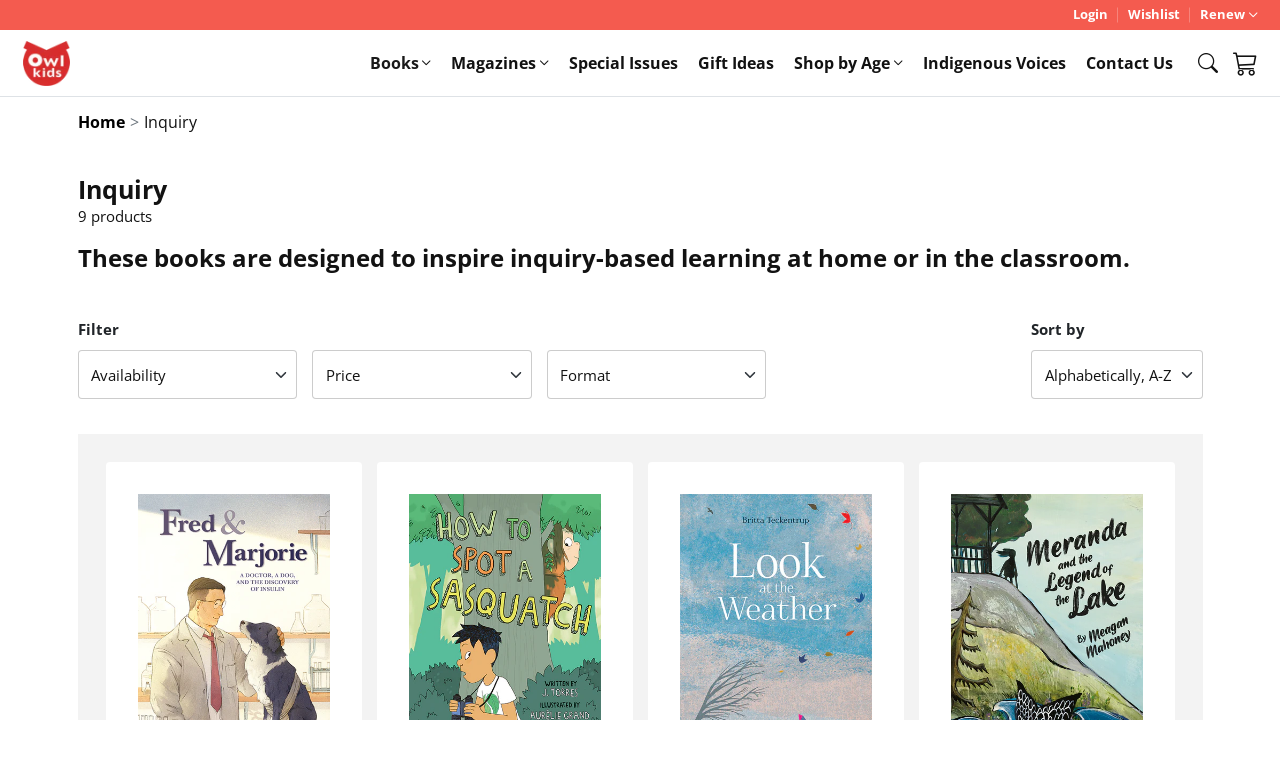

--- FILE ---
content_type: text/html; charset=utf-8
request_url: https://us.owlkids.com/collections/inquiry
body_size: 34850
content:
<!doctype html>
<html class="no-js" lang="en">
  <head>
    <meta charset="utf-8">
    <meta http-equiv="X-UA-Compatible" content="IE=edge">
    <meta name="viewport" content="width=device-width,initial-scale=1">
    <meta name="theme-color" content="">
    <link rel="canonical" href="https://us.owlkids.com/collections/inquiry">
    <link rel="preconnect" href="https://cdn.shopify.com" crossorigin>
    <link rel="stylesheet" href="https://cdn.jsdelivr.net/npm/bootstrap-icons@1.8.1/font/bootstrap-icons.css">
    <link href="https://cdn.jsdelivr.net/npm/bootstrap@5.1.3/dist/css/bootstrap.min.css" rel="stylesheet" integrity="sha384-1BmE4kWBq78iYhFldvKuhfTAU6auU8tT94WrHftjDbrCEXSU1oBoqyl2QvZ6jIW3" crossorigin="anonymous"><link rel="preconnect" href="https://fonts.shopifycdn.com" crossorigin><title>
      Inquiry
 &ndash; Owlkids-US</title>

    
      <meta name="description" content="These books are designed to inspire inquiry-based learning at home or in the classroom.">
    

    

<meta property="og:site_name" content="Owlkids-US">
<meta property="og:url" content="https://us.owlkids.com/collections/inquiry">
<meta property="og:title" content="Inquiry">
<meta property="og:type" content="website">
<meta property="og:description" content="These books are designed to inspire inquiry-based learning at home or in the classroom."><meta name="twitter:site" content="@owlkids"><meta name="twitter:card" content="summary_large_image">
<meta name="twitter:title" content="Inquiry">
<meta name="twitter:description" content="These books are designed to inspire inquiry-based learning at home or in the classroom.">


    <script src="//us.owlkids.com/cdn/shop/t/7/assets/global.js?v=102435685614018467361709826969" defer="defer"></script>
    
    <script>window.performance && window.performance.mark && window.performance.mark('shopify.content_for_header.start');</script><meta id="shopify-digital-wallet" name="shopify-digital-wallet" content="/11203392/digital_wallets/dialog">
<meta name="shopify-checkout-api-token" content="cd3561304455879fbcb7fb249f6f57b8">
<link rel="alternate" type="application/atom+xml" title="Feed" href="/collections/inquiry.atom" />
<link rel="alternate" type="application/json+oembed" href="https://us.owlkids.com/collections/inquiry.oembed">
<script async="async" src="/checkouts/internal/preloads.js?locale=en-US"></script>
<link rel="preconnect" href="https://shop.app" crossorigin="anonymous">
<script async="async" src="https://shop.app/checkouts/internal/preloads.js?locale=en-US&shop_id=11203392" crossorigin="anonymous"></script>
<script id="apple-pay-shop-capabilities" type="application/json">{"shopId":11203392,"countryCode":"CA","currencyCode":"USD","merchantCapabilities":["supports3DS"],"merchantId":"gid:\/\/shopify\/Shop\/11203392","merchantName":"Owlkids-US","requiredBillingContactFields":["postalAddress","email","phone"],"requiredShippingContactFields":["postalAddress","email","phone"],"shippingType":"shipping","supportedNetworks":["visa","masterCard","amex","discover","jcb"],"total":{"type":"pending","label":"Owlkids-US","amount":"1.00"},"shopifyPaymentsEnabled":true,"supportsSubscriptions":true}</script>
<script id="shopify-features" type="application/json">{"accessToken":"cd3561304455879fbcb7fb249f6f57b8","betas":["rich-media-storefront-analytics"],"domain":"us.owlkids.com","predictiveSearch":true,"shopId":11203392,"locale":"en"}</script>
<script>var Shopify = Shopify || {};
Shopify.shop = "owlkids-us.myshopify.com";
Shopify.locale = "en";
Shopify.currency = {"active":"USD","rate":"1.0"};
Shopify.country = "US";
Shopify.theme = {"name":"shopify-main-theme\/owlkids-us-prod","id":137631531230,"schema_name":"Bayard Shopify Main Theme","schema_version":"1.0.0","theme_store_id":null,"role":"main"};
Shopify.theme.handle = "null";
Shopify.theme.style = {"id":null,"handle":null};
Shopify.cdnHost = "us.owlkids.com/cdn";
Shopify.routes = Shopify.routes || {};
Shopify.routes.root = "/";</script>
<script type="module">!function(o){(o.Shopify=o.Shopify||{}).modules=!0}(window);</script>
<script>!function(o){function n(){var o=[];function n(){o.push(Array.prototype.slice.apply(arguments))}return n.q=o,n}var t=o.Shopify=o.Shopify||{};t.loadFeatures=n(),t.autoloadFeatures=n()}(window);</script>
<script>
  window.ShopifyPay = window.ShopifyPay || {};
  window.ShopifyPay.apiHost = "shop.app\/pay";
  window.ShopifyPay.redirectState = null;
</script>
<script id="shop-js-analytics" type="application/json">{"pageType":"collection"}</script>
<script defer="defer" async type="module" src="//us.owlkids.com/cdn/shopifycloud/shop-js/modules/v2/client.init-shop-cart-sync_C5BV16lS.en.esm.js"></script>
<script defer="defer" async type="module" src="//us.owlkids.com/cdn/shopifycloud/shop-js/modules/v2/chunk.common_CygWptCX.esm.js"></script>
<script type="module">
  await import("//us.owlkids.com/cdn/shopifycloud/shop-js/modules/v2/client.init-shop-cart-sync_C5BV16lS.en.esm.js");
await import("//us.owlkids.com/cdn/shopifycloud/shop-js/modules/v2/chunk.common_CygWptCX.esm.js");

  window.Shopify.SignInWithShop?.initShopCartSync?.({"fedCMEnabled":true,"windoidEnabled":true});

</script>
<script>
  window.Shopify = window.Shopify || {};
  if (!window.Shopify.featureAssets) window.Shopify.featureAssets = {};
  window.Shopify.featureAssets['shop-js'] = {"shop-cart-sync":["modules/v2/client.shop-cart-sync_ZFArdW7E.en.esm.js","modules/v2/chunk.common_CygWptCX.esm.js"],"init-fed-cm":["modules/v2/client.init-fed-cm_CmiC4vf6.en.esm.js","modules/v2/chunk.common_CygWptCX.esm.js"],"shop-button":["modules/v2/client.shop-button_tlx5R9nI.en.esm.js","modules/v2/chunk.common_CygWptCX.esm.js"],"shop-cash-offers":["modules/v2/client.shop-cash-offers_DOA2yAJr.en.esm.js","modules/v2/chunk.common_CygWptCX.esm.js","modules/v2/chunk.modal_D71HUcav.esm.js"],"init-windoid":["modules/v2/client.init-windoid_sURxWdc1.en.esm.js","modules/v2/chunk.common_CygWptCX.esm.js"],"shop-toast-manager":["modules/v2/client.shop-toast-manager_ClPi3nE9.en.esm.js","modules/v2/chunk.common_CygWptCX.esm.js"],"init-shop-email-lookup-coordinator":["modules/v2/client.init-shop-email-lookup-coordinator_B8hsDcYM.en.esm.js","modules/v2/chunk.common_CygWptCX.esm.js"],"init-shop-cart-sync":["modules/v2/client.init-shop-cart-sync_C5BV16lS.en.esm.js","modules/v2/chunk.common_CygWptCX.esm.js"],"avatar":["modules/v2/client.avatar_BTnouDA3.en.esm.js"],"pay-button":["modules/v2/client.pay-button_FdsNuTd3.en.esm.js","modules/v2/chunk.common_CygWptCX.esm.js"],"init-customer-accounts":["modules/v2/client.init-customer-accounts_DxDtT_ad.en.esm.js","modules/v2/client.shop-login-button_C5VAVYt1.en.esm.js","modules/v2/chunk.common_CygWptCX.esm.js","modules/v2/chunk.modal_D71HUcav.esm.js"],"init-shop-for-new-customer-accounts":["modules/v2/client.init-shop-for-new-customer-accounts_ChsxoAhi.en.esm.js","modules/v2/client.shop-login-button_C5VAVYt1.en.esm.js","modules/v2/chunk.common_CygWptCX.esm.js","modules/v2/chunk.modal_D71HUcav.esm.js"],"shop-login-button":["modules/v2/client.shop-login-button_C5VAVYt1.en.esm.js","modules/v2/chunk.common_CygWptCX.esm.js","modules/v2/chunk.modal_D71HUcav.esm.js"],"init-customer-accounts-sign-up":["modules/v2/client.init-customer-accounts-sign-up_CPSyQ0Tj.en.esm.js","modules/v2/client.shop-login-button_C5VAVYt1.en.esm.js","modules/v2/chunk.common_CygWptCX.esm.js","modules/v2/chunk.modal_D71HUcav.esm.js"],"shop-follow-button":["modules/v2/client.shop-follow-button_Cva4Ekp9.en.esm.js","modules/v2/chunk.common_CygWptCX.esm.js","modules/v2/chunk.modal_D71HUcav.esm.js"],"checkout-modal":["modules/v2/client.checkout-modal_BPM8l0SH.en.esm.js","modules/v2/chunk.common_CygWptCX.esm.js","modules/v2/chunk.modal_D71HUcav.esm.js"],"lead-capture":["modules/v2/client.lead-capture_Bi8yE_yS.en.esm.js","modules/v2/chunk.common_CygWptCX.esm.js","modules/v2/chunk.modal_D71HUcav.esm.js"],"shop-login":["modules/v2/client.shop-login_D6lNrXab.en.esm.js","modules/v2/chunk.common_CygWptCX.esm.js","modules/v2/chunk.modal_D71HUcav.esm.js"],"payment-terms":["modules/v2/client.payment-terms_CZxnsJam.en.esm.js","modules/v2/chunk.common_CygWptCX.esm.js","modules/v2/chunk.modal_D71HUcav.esm.js"]};
</script>
<script id="__st">var __st={"a":11203392,"offset":-18000,"reqid":"0b9313f8-e092-4dbf-8be8-cbcfe4b7857c-1768828139","pageurl":"us.owlkids.com\/collections\/inquiry","u":"6de7d00c6984","p":"collection","rtyp":"collection","rid":240493569};</script>
<script>window.ShopifyPaypalV4VisibilityTracking = true;</script>
<script id="captcha-bootstrap">!function(){'use strict';const t='contact',e='account',n='new_comment',o=[[t,t],['blogs',n],['comments',n],[t,'customer']],c=[[e,'customer_login'],[e,'guest_login'],[e,'recover_customer_password'],[e,'create_customer']],r=t=>t.map((([t,e])=>`form[action*='/${t}']:not([data-nocaptcha='true']) input[name='form_type'][value='${e}']`)).join(','),a=t=>()=>t?[...document.querySelectorAll(t)].map((t=>t.form)):[];function s(){const t=[...o],e=r(t);return a(e)}const i='password',u='form_key',d=['recaptcha-v3-token','g-recaptcha-response','h-captcha-response',i],f=()=>{try{return window.sessionStorage}catch{return}},m='__shopify_v',_=t=>t.elements[u];function p(t,e,n=!1){try{const o=window.sessionStorage,c=JSON.parse(o.getItem(e)),{data:r}=function(t){const{data:e,action:n}=t;return t[m]||n?{data:e,action:n}:{data:t,action:n}}(c);for(const[e,n]of Object.entries(r))t.elements[e]&&(t.elements[e].value=n);n&&o.removeItem(e)}catch(o){console.error('form repopulation failed',{error:o})}}const l='form_type',E='cptcha';function T(t){t.dataset[E]=!0}const w=window,h=w.document,L='Shopify',v='ce_forms',y='captcha';let A=!1;((t,e)=>{const n=(g='f06e6c50-85a8-45c8-87d0-21a2b65856fe',I='https://cdn.shopify.com/shopifycloud/storefront-forms-hcaptcha/ce_storefront_forms_captcha_hcaptcha.v1.5.2.iife.js',D={infoText:'Protected by hCaptcha',privacyText:'Privacy',termsText:'Terms'},(t,e,n)=>{const o=w[L][v],c=o.bindForm;if(c)return c(t,g,e,D).then(n);var r;o.q.push([[t,g,e,D],n]),r=I,A||(h.body.append(Object.assign(h.createElement('script'),{id:'captcha-provider',async:!0,src:r})),A=!0)});var g,I,D;w[L]=w[L]||{},w[L][v]=w[L][v]||{},w[L][v].q=[],w[L][y]=w[L][y]||{},w[L][y].protect=function(t,e){n(t,void 0,e),T(t)},Object.freeze(w[L][y]),function(t,e,n,w,h,L){const[v,y,A,g]=function(t,e,n){const i=e?o:[],u=t?c:[],d=[...i,...u],f=r(d),m=r(i),_=r(d.filter((([t,e])=>n.includes(e))));return[a(f),a(m),a(_),s()]}(w,h,L),I=t=>{const e=t.target;return e instanceof HTMLFormElement?e:e&&e.form},D=t=>v().includes(t);t.addEventListener('submit',(t=>{const e=I(t);if(!e)return;const n=D(e)&&!e.dataset.hcaptchaBound&&!e.dataset.recaptchaBound,o=_(e),c=g().includes(e)&&(!o||!o.value);(n||c)&&t.preventDefault(),c&&!n&&(function(t){try{if(!f())return;!function(t){const e=f();if(!e)return;const n=_(t);if(!n)return;const o=n.value;o&&e.removeItem(o)}(t);const e=Array.from(Array(32),(()=>Math.random().toString(36)[2])).join('');!function(t,e){_(t)||t.append(Object.assign(document.createElement('input'),{type:'hidden',name:u})),t.elements[u].value=e}(t,e),function(t,e){const n=f();if(!n)return;const o=[...t.querySelectorAll(`input[type='${i}']`)].map((({name:t})=>t)),c=[...d,...o],r={};for(const[a,s]of new FormData(t).entries())c.includes(a)||(r[a]=s);n.setItem(e,JSON.stringify({[m]:1,action:t.action,data:r}))}(t,e)}catch(e){console.error('failed to persist form',e)}}(e),e.submit())}));const S=(t,e)=>{t&&!t.dataset[E]&&(n(t,e.some((e=>e===t))),T(t))};for(const o of['focusin','change'])t.addEventListener(o,(t=>{const e=I(t);D(e)&&S(e,y())}));const B=e.get('form_key'),M=e.get(l),P=B&&M;t.addEventListener('DOMContentLoaded',(()=>{const t=y();if(P)for(const e of t)e.elements[l].value===M&&p(e,B);[...new Set([...A(),...v().filter((t=>'true'===t.dataset.shopifyCaptcha))])].forEach((e=>S(e,t)))}))}(h,new URLSearchParams(w.location.search),n,t,e,['guest_login'])})(!0,!0)}();</script>
<script integrity="sha256-4kQ18oKyAcykRKYeNunJcIwy7WH5gtpwJnB7kiuLZ1E=" data-source-attribution="shopify.loadfeatures" defer="defer" src="//us.owlkids.com/cdn/shopifycloud/storefront/assets/storefront/load_feature-a0a9edcb.js" crossorigin="anonymous"></script>
<script crossorigin="anonymous" defer="defer" src="//us.owlkids.com/cdn/shopifycloud/storefront/assets/shopify_pay/storefront-65b4c6d7.js?v=20250812"></script>
<script data-source-attribution="shopify.dynamic_checkout.dynamic.init">var Shopify=Shopify||{};Shopify.PaymentButton=Shopify.PaymentButton||{isStorefrontPortableWallets:!0,init:function(){window.Shopify.PaymentButton.init=function(){};var t=document.createElement("script");t.src="https://us.owlkids.com/cdn/shopifycloud/portable-wallets/latest/portable-wallets.en.js",t.type="module",document.head.appendChild(t)}};
</script>
<script data-source-attribution="shopify.dynamic_checkout.buyer_consent">
  function portableWalletsHideBuyerConsent(e){var t=document.getElementById("shopify-buyer-consent"),n=document.getElementById("shopify-subscription-policy-button");t&&n&&(t.classList.add("hidden"),t.setAttribute("aria-hidden","true"),n.removeEventListener("click",e))}function portableWalletsShowBuyerConsent(e){var t=document.getElementById("shopify-buyer-consent"),n=document.getElementById("shopify-subscription-policy-button");t&&n&&(t.classList.remove("hidden"),t.removeAttribute("aria-hidden"),n.addEventListener("click",e))}window.Shopify?.PaymentButton&&(window.Shopify.PaymentButton.hideBuyerConsent=portableWalletsHideBuyerConsent,window.Shopify.PaymentButton.showBuyerConsent=portableWalletsShowBuyerConsent);
</script>
<script data-source-attribution="shopify.dynamic_checkout.cart.bootstrap">document.addEventListener("DOMContentLoaded",(function(){function t(){return document.querySelector("shopify-accelerated-checkout-cart, shopify-accelerated-checkout")}if(t())Shopify.PaymentButton.init();else{new MutationObserver((function(e,n){t()&&(Shopify.PaymentButton.init(),n.disconnect())})).observe(document.body,{childList:!0,subtree:!0})}}));
</script>
<link id="shopify-accelerated-checkout-styles" rel="stylesheet" media="screen" href="https://us.owlkids.com/cdn/shopifycloud/portable-wallets/latest/accelerated-checkout-backwards-compat.css" crossorigin="anonymous">
<style id="shopify-accelerated-checkout-cart">
        #shopify-buyer-consent {
  margin-top: 1em;
  display: inline-block;
  width: 100%;
}

#shopify-buyer-consent.hidden {
  display: none;
}

#shopify-subscription-policy-button {
  background: none;
  border: none;
  padding: 0;
  text-decoration: underline;
  font-size: inherit;
  cursor: pointer;
}

#shopify-subscription-policy-button::before {
  box-shadow: none;
}

      </style>
<script id="sections-script" data-sections="header" defer="defer" src="//us.owlkids.com/cdn/shop/t/7/compiled_assets/scripts.js?v=713"></script>
<script>window.performance && window.performance.mark && window.performance.mark('shopify.content_for_header.end');</script>

<script id="bold-platform-data" type="application/json">
{
  "shop": {
    "domain": "us.owlkids.com",
    "permanent_domain": "owlkids-us.myshopify.com",
    "url": "https://us.owlkids.com",
    "secure_url": "https://us.owlkids.com",
    "money_format": "${{amount}}",
    "currency": "USD"
  },
  "customer": {
    "id": null,
    "tags": null
  },
  "cart": {"note":null,"attributes":{},"original_total_price":0,"total_price":0,"total_discount":0,"total_weight":0.0,"item_count":0,"items":[],"requires_shipping":false,"currency":"USD","items_subtotal_price":0,"cart_level_discount_applications":[],"checkout_charge_amount":0},
  "line_item_products": [],
  "template": "collection",
  "product": null,
  "collection": [{"id":6913006600348,"title":"Fred \u0026 Marjorie","handle":"fred-and-marjorie-a-doctor-a-dog-and-the-discovery-of-insulin","description":"\u003cp\u003e\u003cstrong\u003eA graphic novel for ages 8 to 12 that tells the true story of the life-saving discovery of insulin\u003c\/strong\u003e\u003c\/p\u003e\n\u003cp\u003e\"Readers will want to dig deeper into this true story of canine heroes and lifesaving science.\" — \u003cem\u003eKirkus Reviews\u003c\/em\u003e\u003c\/p\u003e\n\u003cp\u003eIn 1921, Frederick Banting was a young doctor with an idea: could the mysterious secretions of the pancreas be used to treat diabetes? We now call this substance insulin, and its life-saving discovery was an impactful milestone in medical science.\u003c\/p\u003e\n\u003cp\u003eBanting and his assistant, Charles Best, worked together in a small lab to test the theory with street dogs. Banting formed a special bond with one of his test dogs and gave her a name: Marjorie. After Marjorie responded well to insulin treatments, the treatments went on to be used for humans with diabetes—and the results were deemed practically miraculous.\u003c\/p\u003e\n\u003cp\u003eA real-life scientific milestone told in an innovative graphic novel format, the book also thoughtfully discusses the use of animals for medical research, including back matter on the subject and further information about diabetes.\u003c\/p\u003e\u003cspan style=\"display: none;\"\u003eDeborah Kerbel, Angela Poon\u003c\/span\u003e","published_at":"2021-07-28T12:20:07-04:00","created_at":"2021-07-28T12:18:57-04:00","vendor":"Books","type":"Books","tags":["animal rights","biography","Canadian history","Charles Best","discovery","dogs","Frederick Banting","injections","inquiry","insulin","junior graphic novel","juvenile","medical research","middle school science","owlkids","pancreas","scientific process","STEM","T1D","testing on animals","type 1 diabetes","University of Toronto"],"price":1895,"price_min":1895,"price_max":1895,"available":true,"price_varies":false,"compare_at_price":null,"compare_at_price_min":0,"compare_at_price_max":0,"compare_at_price_varies":false,"variants":[{"id":40533244477596,"title":"Default Title","option1":"Default Title","option2":null,"option3":null,"sku":"209899n0nn1nWWW","requires_shipping":true,"taxable":true,"featured_image":null,"available":true,"name":"Fred \u0026 Marjorie","public_title":null,"options":["Default Title"],"price":1895,"weight":400,"compare_at_price":null,"inventory_quantity":16,"inventory_management":"shopify","inventory_policy":"deny","barcode":"9781771474115","requires_selling_plan":false,"selling_plan_allocations":[],"quantity_rule":{"min":1,"max":null,"increment":1}}],"images":["\/\/us.owlkids.com\/cdn\/shop\/products\/FredAndMarjorie_cover_screenRGB.jpg?v=1627489139"],"featured_image":"\/\/us.owlkids.com\/cdn\/shop\/products\/FredAndMarjorie_cover_screenRGB.jpg?v=1627489139","options":["Title"],"media":[{"alt":null,"id":23232166002844,"position":1,"preview_image":{"aspect_ratio":0.685,"height":737,"width":505,"src":"\/\/us.owlkids.com\/cdn\/shop\/products\/FredAndMarjorie_cover_screenRGB.jpg?v=1627489139"},"aspect_ratio":0.685,"height":737,"media_type":"image","src":"\/\/us.owlkids.com\/cdn\/shop\/products\/FredAndMarjorie_cover_screenRGB.jpg?v=1627489139","width":505}],"requires_selling_plan":false,"selling_plan_groups":[],"content":"\u003cp\u003e\u003cstrong\u003eA graphic novel for ages 8 to 12 that tells the true story of the life-saving discovery of insulin\u003c\/strong\u003e\u003c\/p\u003e\n\u003cp\u003e\"Readers will want to dig deeper into this true story of canine heroes and lifesaving science.\" — \u003cem\u003eKirkus Reviews\u003c\/em\u003e\u003c\/p\u003e\n\u003cp\u003eIn 1921, Frederick Banting was a young doctor with an idea: could the mysterious secretions of the pancreas be used to treat diabetes? We now call this substance insulin, and its life-saving discovery was an impactful milestone in medical science.\u003c\/p\u003e\n\u003cp\u003eBanting and his assistant, Charles Best, worked together in a small lab to test the theory with street dogs. Banting formed a special bond with one of his test dogs and gave her a name: Marjorie. After Marjorie responded well to insulin treatments, the treatments went on to be used for humans with diabetes—and the results were deemed practically miraculous.\u003c\/p\u003e\n\u003cp\u003eA real-life scientific milestone told in an innovative graphic novel format, the book also thoughtfully discusses the use of animals for medical research, including back matter on the subject and further information about diabetes.\u003c\/p\u003e\u003cspan style=\"display: none;\"\u003eDeborah Kerbel, Angela Poon\u003c\/span\u003e"},{"id":6944172245148,"title":"How to Spot a Sasquatch","handle":"how-to-spot-a-sasquatch","description":"\u003cp\u003e\u003cstrong\u003eAn action-packed graphic novel that shows no friendship is impossible\u003c\/strong\u003e\u003c\/p\u003e\n\u003cp\u003eOn a camping trip with the Junior Rangers, Jay feels like the odd one out. He’s determined to get a photo of Bigfoot—but none of his friends believe Bigfoot exists. But if there’s no such thing as Bigfoot, why is there a giant footprint? And who is stealing all the snacks? \u003cbr\u003e\n\u003cbr\u003e\nMeanwhile, Sass the Sasquatch and her curious forest friends are playing practical jokes on the campers. On the last day of camp, disaster strikes when Jay falls into a rushing river. Sass comes out of the woodwork—despite her parents’ warnings to stay away from humans!—just in time to save his life. Soon after, Jay and Sass become fast friends, proving that nothing is impossible when it comes to friendship. \u003cbr\u003e\n\u003cbr\u003e\nTold in ten short chapters, this is an accessible book with an action-packed story line perfect for building early literacy skills, with sequential illustrations that provide contextual clues to the text. \u003cbr\u003e\n\u003c\/p\u003e\n\u003cspan style=\"display: none;\"\u003eJ. Torres, Aurélie Grand\u003c\/span\u003e","published_at":"2021-08-11T08:11:40-04:00","created_at":"2021-08-11T08:11:40-04:00","vendor":"Books","type":"Books","tags":["3-to-6-year-old","6-to-9-year-old","bigfoot","books for summer","camp","camping","character development","comic","comic strip","comics","comics for kids","early literacy","funny comics","graphic novel","graphica","inquiry","junior graphic novel","owlkids","reluctant reader","sasquatch","summer","summer reading"],"price":995,"price_min":995,"price_max":995,"available":true,"price_varies":false,"compare_at_price":null,"compare_at_price_min":0,"compare_at_price_max":0,"compare_at_price_varies":false,"variants":[{"id":40631364026524,"title":"Default Title","option1":"Default Title","option2":null,"option3":null,"sku":"OB400028n0nn1nWWW","requires_shipping":true,"taxable":true,"featured_image":null,"available":true,"name":"How to Spot a Sasquatch","public_title":null,"options":["Default Title"],"price":995,"weight":390,"compare_at_price":null,"inventory_quantity":100,"inventory_management":"shopify","inventory_policy":"deny","barcode":"9781771475273","requires_selling_plan":false,"selling_plan_allocations":[],"quantity_rule":{"min":1,"max":null,"increment":1}}],"images":["\/\/us.owlkids.com\/cdn\/shop\/products\/HowToSpotASasquatch-PB_cover_screenRGB.jpg?v=1645030680"],"featured_image":"\/\/us.owlkids.com\/cdn\/shop\/products\/HowToSpotASasquatch-PB_cover_screenRGB.jpg?v=1645030680","options":["Title"],"media":[{"alt":null,"id":29299229556958,"position":1,"preview_image":{"aspect_ratio":0.771,"height":630,"width":486,"src":"\/\/us.owlkids.com\/cdn\/shop\/products\/HowToSpotASasquatch-PB_cover_screenRGB.jpg?v=1645030680"},"aspect_ratio":0.771,"height":630,"media_type":"image","src":"\/\/us.owlkids.com\/cdn\/shop\/products\/HowToSpotASasquatch-PB_cover_screenRGB.jpg?v=1645030680","width":486}],"requires_selling_plan":false,"selling_plan_groups":[],"content":"\u003cp\u003e\u003cstrong\u003eAn action-packed graphic novel that shows no friendship is impossible\u003c\/strong\u003e\u003c\/p\u003e\n\u003cp\u003eOn a camping trip with the Junior Rangers, Jay feels like the odd one out. He’s determined to get a photo of Bigfoot—but none of his friends believe Bigfoot exists. But if there’s no such thing as Bigfoot, why is there a giant footprint? And who is stealing all the snacks? \u003cbr\u003e\n\u003cbr\u003e\nMeanwhile, Sass the Sasquatch and her curious forest friends are playing practical jokes on the campers. On the last day of camp, disaster strikes when Jay falls into a rushing river. Sass comes out of the woodwork—despite her parents’ warnings to stay away from humans!—just in time to save his life. Soon after, Jay and Sass become fast friends, proving that nothing is impossible when it comes to friendship. \u003cbr\u003e\n\u003cbr\u003e\nTold in ten short chapters, this is an accessible book with an action-packed story line perfect for building early literacy skills, with sequential illustrations that provide contextual clues to the text. \u003cbr\u003e\n\u003c\/p\u003e\n\u003cspan style=\"display: none;\"\u003eJ. Torres, Aurélie Grand\u003c\/span\u003e"},{"id":10106132673,"title":"Look at the Weather","handle":"look-at-the-weather","description":"When you stop to think about it, weather is incredible: it’s whimsical, varied, ever-present, sometimes destructive and other times, beautiful. This immersive illustrated nonfiction book is an invitation for readers to ponder weather and approach it with a newfound sense of understanding, awe, and wonder. \n\u003cbr\u003e\u003cbr\u003e\nThrough four chapters—sun, rain, ice and snow, and extreme weather—this book explores different weather phenomena, from rainbows and sunsets to clouds, frost, and rainstorms. Moments of distress and destruction are offset by the calm after a storm or the peaceful feeling of a blanket of fresh snow.\n\u003cbr\u003e\u003cbr\u003e\nEvocative paintings convey the sheer power of weather, while lyrical text captures the richness of our natural environment. The book takes an inspiring tone rather than an exhaustive, factual one. The book explicitly makes the links between extreme weather, climate change, and human activity, and poses questions often, inviting young readers to observe and inquire about their own environment or to imagine other ones.\n\u003cbr\u003e\u003cbr\u003e\n\u003cspan style=\"display: none;\"\u003eBritta Teckentrup\u003c\/span\u003e","published_at":"2018-03-14T14:24:32-04:00","created_at":"2017-09-02T23:00:49-04:00","vendor":"Books","type":"Books","tags":["art","atmosphere","books about weather","climate change","extreme weather","fine art","ice","inquiry","inquiry-based learning","owlkids","painting","rain","snow","STEAM","STEM","storms","sun","weather","weather patterns"],"price":2195,"price_min":2195,"price_max":2195,"available":true,"price_varies":false,"compare_at_price":null,"compare_at_price_min":0,"compare_at_price_max":0,"compare_at_price_varies":false,"variants":[{"id":37616795073,"title":"Look at the Weather","option1":"Look at the Weather","option2":null,"option3":null,"sku":"201818n0nn1nWWW","requires_shipping":true,"taxable":true,"featured_image":null,"available":true,"name":"Look at the Weather - Look at the Weather","public_title":"Look at the Weather","options":["Look at the Weather"],"price":2195,"weight":858,"compare_at_price":null,"inventory_quantity":33,"inventory_management":"shopify","inventory_policy":"deny","barcode":"9781771472869","requires_selling_plan":false,"selling_plan_allocations":[],"quantity_rule":{"min":1,"max":null,"increment":1}}],"images":["\/\/us.owlkids.com\/cdn\/shop\/products\/LookAtTheWeather_cover_screenRGB.jpg?v=1521834797"],"featured_image":"\/\/us.owlkids.com\/cdn\/shop\/products\/LookAtTheWeather_cover_screenRGB.jpg?v=1521834797","options":["Title"],"media":[{"alt":null,"id":1086660870240,"position":1,"preview_image":{"aspect_ratio":0.714,"height":808,"width":577,"src":"\/\/us.owlkids.com\/cdn\/shop\/products\/LookAtTheWeather_cover_screenRGB.jpg?v=1521834797"},"aspect_ratio":0.714,"height":808,"media_type":"image","src":"\/\/us.owlkids.com\/cdn\/shop\/products\/LookAtTheWeather_cover_screenRGB.jpg?v=1521834797","width":577}],"requires_selling_plan":false,"selling_plan_groups":[],"content":"When you stop to think about it, weather is incredible: it’s whimsical, varied, ever-present, sometimes destructive and other times, beautiful. This immersive illustrated nonfiction book is an invitation for readers to ponder weather and approach it with a newfound sense of understanding, awe, and wonder. \n\u003cbr\u003e\u003cbr\u003e\nThrough four chapters—sun, rain, ice and snow, and extreme weather—this book explores different weather phenomena, from rainbows and sunsets to clouds, frost, and rainstorms. Moments of distress and destruction are offset by the calm after a storm or the peaceful feeling of a blanket of fresh snow.\n\u003cbr\u003e\u003cbr\u003e\nEvocative paintings convey the sheer power of weather, while lyrical text captures the richness of our natural environment. The book takes an inspiring tone rather than an exhaustive, factual one. The book explicitly makes the links between extreme weather, climate change, and human activity, and poses questions often, inviting young readers to observe and inquire about their own environment or to imagine other ones.\n\u003cbr\u003e\u003cbr\u003e\n\u003cspan style=\"display: none;\"\u003eBritta Teckentrup\u003c\/span\u003e"},{"id":8081834967262,"title":"Meranda and the Legend of the Lake","handle":"meranda-and-the-legend-of-the-lake-1","description":"\u003cp\u003e\u003cstrong\u003e\u003cem\u003eAnne of Green Gables \u003c\/em\u003emeets \u003cem\u003eSong for a Whale\u003c\/em\u003e with a touch of Nancy Drew\u003c\/strong\u003e\u003c\/p\u003e\n\u003cp\u003eEleven-year-old Meranda thought her life was complicated enough with physical challenges (she uses crutches to walk) and her helicopter parents. But when her great-uncle Mark dies, Meranda and her family visit Cape Breton, Nova Scotia, where her parents grew up and where she hasn’t been since the age of three.\u003c\/p\u003e\n\u003cp\u003eSoon, secrets begin to unfold: Why does the newspaper headline say her great-uncle Mark’s death was suspicious? Why do strangers keep calling Meranda “miracle baby”? Why does her usually calm mother seem so panicky and scared? And what on earth does all this have to do with mermaids? Meranda and her new friend, Claire, decide to investigate on their own. But as Meranda begins to separate fact from fiction, she finds herself in very real danger …\u003c\/p\u003e\n\u003cp\u003eWith an intriguing mystery afoot, and a strong-willed, resilient heroine at the helm, this mythical maritime novel celebrates coming of age and growing into yourself.\u003c\/p\u003e\u003cspan style=\"display: none;\"\u003eMeagan Mahoney\u003c\/span\u003e","published_at":"2023-07-13T00:00:03-04:00","created_at":"2023-07-08T08:13:39-04:00","vendor":"Books","type":"Books","tags":["Canada","Cape Breton","Cerebral Palsy","chapter books","coming-of-age","crutches","death","debut","depression","disability","disabled","East Coast","family","friendship","funeral","grief","inquiry","loss","magical realism","Maritimes","mermaids","middle grade","mystery","Nova Scotia","owlkids","physical disabilities","seaside","small town"],"price":1195,"price_min":1195,"price_max":1195,"available":true,"price_varies":false,"compare_at_price":null,"compare_at_price_min":0,"compare_at_price_max":0,"compare_at_price_varies":false,"variants":[{"id":44262078611678,"title":"Default Title","option1":"Default Title","option2":null,"option3":null,"sku":"OB400177n0nn1nWWW","requires_shipping":true,"taxable":true,"featured_image":null,"available":true,"name":"Meranda and the Legend of the Lake","public_title":null,"options":["Default Title"],"price":1195,"weight":162,"compare_at_price":null,"inventory_quantity":17,"inventory_management":"shopify","inventory_policy":"deny","barcode":"9781771476218","requires_selling_plan":false,"selling_plan_allocations":[],"quantity_rule":{"min":1,"max":null,"increment":1}}],"images":["\/\/us.owlkids.com\/cdn\/shop\/products\/9781771476218_FC.jpg?v=1688818419"],"featured_image":"\/\/us.owlkids.com\/cdn\/shop\/products\/9781771476218_FC.jpg?v=1688818419","options":["Title"],"media":[{"alt":null,"id":32153747063006,"position":1,"preview_image":{"aspect_ratio":0.673,"height":1114,"width":750,"src":"\/\/us.owlkids.com\/cdn\/shop\/products\/9781771476218_FC.jpg?v=1688818419"},"aspect_ratio":0.673,"height":1114,"media_type":"image","src":"\/\/us.owlkids.com\/cdn\/shop\/products\/9781771476218_FC.jpg?v=1688818419","width":750}],"requires_selling_plan":false,"selling_plan_groups":[],"content":"\u003cp\u003e\u003cstrong\u003e\u003cem\u003eAnne of Green Gables \u003c\/em\u003emeets \u003cem\u003eSong for a Whale\u003c\/em\u003e with a touch of Nancy Drew\u003c\/strong\u003e\u003c\/p\u003e\n\u003cp\u003eEleven-year-old Meranda thought her life was complicated enough with physical challenges (she uses crutches to walk) and her helicopter parents. But when her great-uncle Mark dies, Meranda and her family visit Cape Breton, Nova Scotia, where her parents grew up and where she hasn’t been since the age of three.\u003c\/p\u003e\n\u003cp\u003eSoon, secrets begin to unfold: Why does the newspaper headline say her great-uncle Mark’s death was suspicious? Why do strangers keep calling Meranda “miracle baby”? Why does her usually calm mother seem so panicky and scared? And what on earth does all this have to do with mermaids? Meranda and her new friend, Claire, decide to investigate on their own. But as Meranda begins to separate fact from fiction, she finds herself in very real danger …\u003c\/p\u003e\n\u003cp\u003eWith an intriguing mystery afoot, and a strong-willed, resilient heroine at the helm, this mythical maritime novel celebrates coming of age and growing into yourself.\u003c\/p\u003e\u003cspan style=\"display: none;\"\u003eMeagan Mahoney\u003c\/span\u003e"},{"id":6377871105,"title":"Moose, Goose, Animals on the Loose!","handle":"moose-goose-animals-on-the-loose","description":"Between the beaver building branch by branch, the loon laughing on the lake, and the powerful, playful polar bear, Canada is home to a spectacular array of animals. This concept book celebrates the country’s diverse wildlife by presenting each letter of the alphabet alongside a representative mammal, insect, bird, reptile, amphibian, fish, or invertebrate. The creatures portrayed hail from coast to coast to coast, and reflect close research even in their stylized depictions. \n\u003cbr\u003e\n\u003cbr\u003e\nShort text phrases describe animal behavior and play with alliteration, making each spread fun and engaging. Paper collage artwork by Geraldo Valério is simple yet sophisticated, full of color, movement, and touches of humor. Created with just paper, scissors, and glue, this art style will easily inspire classroom activities. Two informational spreads at the end of the book feature facts about each creature, with uppercase and lowercase letters repeated for additional comprehension. \u003cbr\u003e\u003cspan style=\"display: none;\"\u003eGeraldo Valério\u003c\/span\u003e","published_at":"2023-01-27T16:12:07-05:00","created_at":"2016-05-25T14:50:57-04:00","vendor":"Books","type":"Books","tags":["3-to-6-year-old","alphabet","animals","Canada","Canadian wildlife alphabet book","colorful","early childhood","early concepts","early literacy skills","early reading","factual back matter","fun","inquiry","labeled book","learning","nature","nonfiction","picture book","simple language","STEM","strong picture support","wildlife","words and phrases"],"price":1695,"price_min":1695,"price_max":1695,"available":true,"price_varies":false,"compare_at_price":null,"compare_at_price_min":0,"compare_at_price_max":0,"compare_at_price_varies":false,"variants":[{"id":19927157185,"title":"Moose, Goose, Animals on the Loose!","option1":"Moose, Goose, Animals on the Loose!","option2":null,"option3":null,"sku":"200159n0nn1nWWW","requires_shipping":true,"taxable":true,"featured_image":null,"available":true,"name":"Moose, Goose, Animals on the Loose! - Moose, Goose, Animals on the Loose!","public_title":"Moose, Goose, Animals on the Loose!","options":["Moose, Goose, Animals on the Loose!"],"price":1695,"weight":430,"compare_at_price":null,"inventory_quantity":100,"inventory_management":"shopify","inventory_policy":"deny","barcode":"9781771471749","requires_selling_plan":false,"selling_plan_allocations":[],"quantity_rule":{"min":1,"max":null,"increment":1}}],"images":["\/\/us.owlkids.com\/cdn\/shop\/products\/9781771471749.jpeg?v=1464373330"],"featured_image":"\/\/us.owlkids.com\/cdn\/shop\/products\/9781771471749.jpeg?v=1464373330","options":["Title"],"media":[{"alt":"Moose, Goose, Animals on the Loose! - owlkids-us","id":103060242528,"position":1,"preview_image":{"aspect_ratio":1.0,"height":2048,"width":2048,"src":"\/\/us.owlkids.com\/cdn\/shop\/products\/9781771471749.jpeg?v=1464373330"},"aspect_ratio":1.0,"height":2048,"media_type":"image","src":"\/\/us.owlkids.com\/cdn\/shop\/products\/9781771471749.jpeg?v=1464373330","width":2048}],"requires_selling_plan":false,"selling_plan_groups":[],"content":"Between the beaver building branch by branch, the loon laughing on the lake, and the powerful, playful polar bear, Canada is home to a spectacular array of animals. This concept book celebrates the country’s diverse wildlife by presenting each letter of the alphabet alongside a representative mammal, insect, bird, reptile, amphibian, fish, or invertebrate. The creatures portrayed hail from coast to coast to coast, and reflect close research even in their stylized depictions. \n\u003cbr\u003e\n\u003cbr\u003e\nShort text phrases describe animal behavior and play with alliteration, making each spread fun and engaging. Paper collage artwork by Geraldo Valério is simple yet sophisticated, full of color, movement, and touches of humor. Created with just paper, scissors, and glue, this art style will easily inspire classroom activities. Two informational spreads at the end of the book feature facts about each creature, with uppercase and lowercase letters repeated for additional comprehension. \u003cbr\u003e\u003cspan style=\"display: none;\"\u003eGeraldo Valério\u003c\/span\u003e"},{"id":8757041332446,"title":"Moose, Goose, Animals on the Loose!","handle":"moose-goose-animals-on-the-loose-1","description":"\u003cp\u003e\u003cstrong\u003eA bestselling introduction to the alphabet and North American wildlife from A to Z, now in paperback\u003c\/strong\u003e\u003c\/p\u003e\n\u003cp\u003eBetween the beaver building branch by branch, the loon laughing on the lake, and the king-sized killer whale, North America is home to a spectacular array of animals. This concept book celebrates a range of diverse wildlife by presenting each letter of the alphabet alongside a representative mammal, insect, bird, reptile, amphibian, fish, or invertebrate. The creatures portrayed hail from coast to coast to coast and reflect close research even in their stylized depictions.\u003c\/p\u003e\n\u003cp\u003eShort text phrases describe animal behavior and play with alliteration, making each spread fun and engaging. Paper collage artwork by Geraldo Valério is simple yet sophisticated, full of color, movement, and touches of humor. Created with just paper, scissors, and glue, this art style will easily inspire home or classroom activities. Two informational spreads at the end of the book feature facts about each creature, with uppercase and lowercase letters repeated for additional comprehension.\u003c\/p\u003e\u003cspan style=\"display: none;\"\u003eGeraldo Valério\u003c\/span\u003e","published_at":"2025-07-17T13:25:15-04:00","created_at":"2024-12-07T08:11:03-05:00","vendor":"Books","type":"Books","tags":["abc","abcs","alphabet","animals","concept book","early literacy","early years","inquiry","literacy","north american animals","owlkids","paper collage","phonics","science of reading","wildlife"],"price":995,"price_min":995,"price_max":995,"available":true,"price_varies":false,"compare_at_price":null,"compare_at_price_min":0,"compare_at_price_max":0,"compare_at_price_varies":false,"variants":[{"id":46132389085406,"title":"Default Title","option1":"Default Title","option2":null,"option3":null,"sku":"OB400377n0nn1nWWW","requires_shipping":true,"taxable":true,"featured_image":null,"available":true,"name":"Moose, Goose, Animals on the Loose!","public_title":null,"options":["Default Title"],"price":995,"weight":200,"compare_at_price":null,"inventory_quantity":100,"inventory_management":"shopify","inventory_policy":"deny","barcode":"9781771477499","requires_selling_plan":false,"selling_plan_allocations":[],"quantity_rule":{"min":1,"max":null,"increment":1}}],"images":["\/\/us.owlkids.com\/cdn\/shop\/files\/9781771477499_FC_fd21f980-ee81-4111-a2eb-4d942144b9d1.jpg?v=1752763538"],"featured_image":"\/\/us.owlkids.com\/cdn\/shop\/files\/9781771477499_FC_fd21f980-ee81-4111-a2eb-4d942144b9d1.jpg?v=1752763538","options":["Title"],"media":[{"alt":null,"id":36547162800350,"position":1,"preview_image":{"aspect_ratio":1.0,"height":1680,"width":1680,"src":"\/\/us.owlkids.com\/cdn\/shop\/files\/9781771477499_FC_fd21f980-ee81-4111-a2eb-4d942144b9d1.jpg?v=1752763538"},"aspect_ratio":1.0,"height":1680,"media_type":"image","src":"\/\/us.owlkids.com\/cdn\/shop\/files\/9781771477499_FC_fd21f980-ee81-4111-a2eb-4d942144b9d1.jpg?v=1752763538","width":1680}],"requires_selling_plan":false,"selling_plan_groups":[],"content":"\u003cp\u003e\u003cstrong\u003eA bestselling introduction to the alphabet and North American wildlife from A to Z, now in paperback\u003c\/strong\u003e\u003c\/p\u003e\n\u003cp\u003eBetween the beaver building branch by branch, the loon laughing on the lake, and the king-sized killer whale, North America is home to a spectacular array of animals. This concept book celebrates a range of diverse wildlife by presenting each letter of the alphabet alongside a representative mammal, insect, bird, reptile, amphibian, fish, or invertebrate. The creatures portrayed hail from coast to coast to coast and reflect close research even in their stylized depictions.\u003c\/p\u003e\n\u003cp\u003eShort text phrases describe animal behavior and play with alliteration, making each spread fun and engaging. Paper collage artwork by Geraldo Valério is simple yet sophisticated, full of color, movement, and touches of humor. Created with just paper, scissors, and glue, this art style will easily inspire home or classroom activities. Two informational spreads at the end of the book feature facts about each creature, with uppercase and lowercase letters repeated for additional comprehension.\u003c\/p\u003e\u003cspan style=\"display: none;\"\u003eGeraldo Valério\u003c\/span\u003e"},{"id":6912982712476,"title":"The Deepest Dig","handle":"the-deepest-dig","description":"\u003cp\u003e\u003cstrong\u003eInspired by a true story! A tenacious kid digs deep and makes important discoveries\u003c\/strong\u003e\u003c\/p\u003e\n\u003cp\u003eAfter a heavy rain exposes a bit of \u003cem\u003esomething\u003c\/em\u003e in his backyard, Caden resolves to dig the treasure up and find out exactly what it is. He tries to enlist the help of his parents and teacher, who are dismissive and disbelieving—but that doesn’t deter Caden from his goal.\u003c\/p\u003e\n\u003cp\u003eCaden’s next-door neighbor, Martha, is the only adult who encourages him to keep digging. Working together, they unearth Caden’s discovery: the giant bones of a prehistoric woolly mammoth! After comically misassembling the massive skeleton, Caden attracts everyone’s attention with his discovery—and finds another treasure in bringing his family together.\u003c\/p\u003e\n\u003cp\u003eRich yet simple illustrations accompany this funny, kid-empowering story that celebrates scientific inquiry and is based on a true discovery.\u003c\/p\u003e\u003cspan style=\"display: none;\"\u003eMark David Smith, Lily Snowden-Fine\u003c\/span\u003e","published_at":"2021-07-28T12:02:20-04:00","created_at":"2021-07-28T12:01:51-04:00","vendor":"Books","type":"Books","tags":["backyard","based on a true story","bones","children","discovery","empowering","explore","family","fossil","funny","inquiry","kids","learn","nature","owlkids","paleontology","picture book","prehistoric","science","scientific discovery","skeleton","woolly mammoth","young reader"],"price":1895,"price_min":1895,"price_max":1895,"available":true,"price_varies":false,"compare_at_price":null,"compare_at_price_min":0,"compare_at_price_max":0,"compare_at_price_varies":false,"variants":[{"id":40533153939612,"title":"Default Title","option1":"Default Title","option2":null,"option3":null,"sku":"210872n0nn1nWWW","requires_shipping":true,"taxable":true,"featured_image":null,"available":true,"name":"The Deepest Dig","public_title":null,"options":["Default Title"],"price":1895,"weight":370,"compare_at_price":null,"inventory_quantity":100,"inventory_management":"shopify","inventory_policy":"deny","barcode":"9781771474191","requires_selling_plan":false,"selling_plan_allocations":[],"quantity_rule":{"min":1,"max":null,"increment":1}}],"images":["\/\/us.owlkids.com\/cdn\/shop\/products\/TheDeepestDig_cover_screenRGB.jpg?v=1627488113"],"featured_image":"\/\/us.owlkids.com\/cdn\/shop\/products\/TheDeepestDig_cover_screenRGB.jpg?v=1627488113","options":["Title"],"media":[{"alt":null,"id":23232046891164,"position":1,"preview_image":{"aspect_ratio":0.75,"height":720,"width":540,"src":"\/\/us.owlkids.com\/cdn\/shop\/products\/TheDeepestDig_cover_screenRGB.jpg?v=1627488113"},"aspect_ratio":0.75,"height":720,"media_type":"image","src":"\/\/us.owlkids.com\/cdn\/shop\/products\/TheDeepestDig_cover_screenRGB.jpg?v=1627488113","width":540}],"requires_selling_plan":false,"selling_plan_groups":[],"content":"\u003cp\u003e\u003cstrong\u003eInspired by a true story! A tenacious kid digs deep and makes important discoveries\u003c\/strong\u003e\u003c\/p\u003e\n\u003cp\u003eAfter a heavy rain exposes a bit of \u003cem\u003esomething\u003c\/em\u003e in his backyard, Caden resolves to dig the treasure up and find out exactly what it is. He tries to enlist the help of his parents and teacher, who are dismissive and disbelieving—but that doesn’t deter Caden from his goal.\u003c\/p\u003e\n\u003cp\u003eCaden’s next-door neighbor, Martha, is the only adult who encourages him to keep digging. Working together, they unearth Caden’s discovery: the giant bones of a prehistoric woolly mammoth! After comically misassembling the massive skeleton, Caden attracts everyone’s attention with his discovery—and finds another treasure in bringing his family together.\u003c\/p\u003e\n\u003cp\u003eRich yet simple illustrations accompany this funny, kid-empowering story that celebrates scientific inquiry and is based on a true discovery.\u003c\/p\u003e\u003cspan style=\"display: none;\"\u003eMark David Smith, Lily Snowden-Fine\u003c\/span\u003e"},{"id":2294891577440,"title":"Trending","handle":"trending","description":"\u003cp\u003e\u003cstrong\u003eExplore how—and why—trends go viral with \u003cem\u003eTrending\u003c\/em\u003e, the Ontario Library Association's 2021 Yellow Cedar children's choice award winner for Grades 4 to 8.\u003c\/strong\u003e\u003cbr\u003e\n\u003cbr\u003e\nFads and trends: How do they start? Why do they spread? And how deep can their impact be? Although trends might seem trivial, if you dig deeper, you’ll find that our desire to chase the next big thing can have an even bigger impact than expected. \u003cbr\u003e\n\u003cbr\u003e\nEstablished middle-grade author Kira Vermond and cartoonist Clayton Hanmer team up in this fun and accessible nonfiction look at fads. In four short chapters, the book explores what a fad is, how the latest crazes catch on, and what makes us jump on the bandwagon. Finally, it looks at the fascinating and even frightening effects of fads both modern and historic. Who knew the beaver pelt craze in 17th century Europe would change ecosystems, start wars, and disrupt life as people knew it? \u003cbr\u003e\n\u003cbr\u003e\nComic-strip illustrations, an upbeat tone, and reader-friendly text make this a fun and timely tool for young readers who are building critical-thinking skills in the age of fake news and a world gone viral.\u003c\/p\u003e\n\u003cspan style=\"display: none;\"\u003eKira Vermond, Clayton Hanmer\u003c\/span\u003e","published_at":"2020-02-14T13:52:29-05:00","created_at":"2019-09-01T08:52:18-04:00","vendor":"Books","type":"Books","tags":["bandwagon","comics","critical literacy","decision making","fads","fake news","fashion","ice bucket challenge","inquiry","kids books about social media","kira vermond","media literacy","nonfiction for kids","owlkids","peer pressure","social media","trends","unicorn frappuccino"],"price":1795,"price_min":1795,"price_max":1795,"available":true,"price_varies":false,"compare_at_price":null,"compare_at_price_min":0,"compare_at_price_max":0,"compare_at_price_varies":false,"variants":[{"id":20257074872416,"title":"Default Title","option1":"Default Title","option2":null,"option3":null,"sku":"204669n0nn1nWWW","requires_shipping":true,"taxable":true,"featured_image":null,"available":true,"name":"Trending","public_title":null,"options":["Default Title"],"price":1795,"weight":410,"compare_at_price":null,"inventory_quantity":29,"inventory_management":"shopify","inventory_policy":"deny","barcode":"9781771473255","requires_selling_plan":false,"selling_plan_allocations":[],"quantity_rule":{"min":1,"max":null,"increment":1}}],"images":["\/\/us.owlkids.com\/cdn\/shop\/products\/Trending_cover_screenRGB.jpg?v=1581525985"],"featured_image":"\/\/us.owlkids.com\/cdn\/shop\/products\/Trending_cover_screenRGB.jpg?v=1581525985","options":["Title"],"media":[{"alt":null,"id":7156249133152,"position":1,"preview_image":{"aspect_ratio":0.901,"height":700,"width":631,"src":"\/\/us.owlkids.com\/cdn\/shop\/products\/Trending_cover_screenRGB.jpg?v=1581525985"},"aspect_ratio":0.901,"height":700,"media_type":"image","src":"\/\/us.owlkids.com\/cdn\/shop\/products\/Trending_cover_screenRGB.jpg?v=1581525985","width":631}],"requires_selling_plan":false,"selling_plan_groups":[],"content":"\u003cp\u003e\u003cstrong\u003eExplore how—and why—trends go viral with \u003cem\u003eTrending\u003c\/em\u003e, the Ontario Library Association's 2021 Yellow Cedar children's choice award winner for Grades 4 to 8.\u003c\/strong\u003e\u003cbr\u003e\n\u003cbr\u003e\nFads and trends: How do they start? Why do they spread? And how deep can their impact be? Although trends might seem trivial, if you dig deeper, you’ll find that our desire to chase the next big thing can have an even bigger impact than expected. \u003cbr\u003e\n\u003cbr\u003e\nEstablished middle-grade author Kira Vermond and cartoonist Clayton Hanmer team up in this fun and accessible nonfiction look at fads. In four short chapters, the book explores what a fad is, how the latest crazes catch on, and what makes us jump on the bandwagon. Finally, it looks at the fascinating and even frightening effects of fads both modern and historic. Who knew the beaver pelt craze in 17th century Europe would change ecosystems, start wars, and disrupt life as people knew it? \u003cbr\u003e\n\u003cbr\u003e\nComic-strip illustrations, an upbeat tone, and reader-friendly text make this a fun and timely tool for young readers who are building critical-thinking skills in the age of fake news and a world gone viral.\u003c\/p\u003e\n\u003cspan style=\"display: none;\"\u003eKira Vermond, Clayton Hanmer\u003c\/span\u003e"},{"id":2294891970656,"title":"What If Soldiers Fought with Pillows?","handle":"what-if-soldiers-fought-with-pillows","description":"What if the impossible were actually possible? What if we turned our dreams into action? What if our imagination could help solve real-world crises, like war, famine, and human rights violations? \n\u003cbr\u003e\u003cbr\u003e\nThrough a series of seemingly whimsical questions, this middle-grade nonfiction book introduces readers to people and organizations that are subverting violence, war, and totalitarian power. What if soldiers refused to carry weapons? What if fighter pilots dropped seeds instead of bombs? What if music could be a creative force for democracy? None of these ideas are impossible—in fact, they are all true historical examples of ideas that have been put into action.   \n\u003cbr\u003e\u003cbr\u003e\nAccessible, engaging text introduces a different question and example on each spread. Evocative conceptual illustrations provide a light-hearted reminder of the power of imagination. This timely book encourages readers to think critically and dare to ask big questions, which might just change the world.\u003cspan style=\"display: none;\"\u003eHeather Camlot, Serge Bloch\u003c\/span\u003e","published_at":"2020-02-14T13:52:29-05:00","created_at":"2019-09-01T08:52:31-04:00","vendor":"Books","type":"Books","tags":["activism","books for peace","clutch","democracy","global citizens","greta thunberg","heather camlot","human rights","imagination","inquiry","kids activism","kids books about activism","kids books about global issues","make a difference","owlkids","pacifism","peace","serge bloch","social studies","violence","war"],"price":1895,"price_min":1895,"price_max":1895,"available":true,"price_varies":false,"compare_at_price":null,"compare_at_price_min":0,"compare_at_price_max":0,"compare_at_price_varies":false,"variants":[{"id":20257075691616,"title":"Default Title","option1":"Default Title","option2":null,"option3":null,"sku":"206418n0nn1nWWW","requires_shipping":true,"taxable":true,"featured_image":null,"available":true,"name":"What If Soldiers Fought with Pillows?","public_title":null,"options":["Default Title"],"price":1895,"weight":470,"compare_at_price":null,"inventory_quantity":100,"inventory_management":"shopify","inventory_policy":"deny","barcode":"9781771473620","requires_selling_plan":false,"selling_plan_allocations":[],"quantity_rule":{"min":1,"max":null,"increment":1}}],"images":["\/\/us.owlkids.com\/cdn\/shop\/products\/WhatIfSoldiersFoughtWithPillows_cover_screenRGB.jpg?v=1581440967"],"featured_image":"\/\/us.owlkids.com\/cdn\/shop\/products\/WhatIfSoldiersFoughtWithPillows_cover_screenRGB.jpg?v=1581440967","options":["Title"],"media":[{"alt":null,"id":7147251466336,"position":1,"preview_image":{"aspect_ratio":0.826,"height":774,"width":639,"src":"\/\/us.owlkids.com\/cdn\/shop\/products\/WhatIfSoldiersFoughtWithPillows_cover_screenRGB.jpg?v=1581440967"},"aspect_ratio":0.826,"height":774,"media_type":"image","src":"\/\/us.owlkids.com\/cdn\/shop\/products\/WhatIfSoldiersFoughtWithPillows_cover_screenRGB.jpg?v=1581440967","width":639}],"requires_selling_plan":false,"selling_plan_groups":[],"content":"What if the impossible were actually possible? What if we turned our dreams into action? What if our imagination could help solve real-world crises, like war, famine, and human rights violations? \n\u003cbr\u003e\u003cbr\u003e\nThrough a series of seemingly whimsical questions, this middle-grade nonfiction book introduces readers to people and organizations that are subverting violence, war, and totalitarian power. What if soldiers refused to carry weapons? What if fighter pilots dropped seeds instead of bombs? What if music could be a creative force for democracy? None of these ideas are impossible—in fact, they are all true historical examples of ideas that have been put into action.   \n\u003cbr\u003e\u003cbr\u003e\nAccessible, engaging text introduces a different question and example on each spread. Evocative conceptual illustrations provide a light-hearted reminder of the power of imagination. This timely book encourages readers to think critically and dare to ask big questions, which might just change the world.\u003cspan style=\"display: none;\"\u003eHeather Camlot, Serge Bloch\u003c\/span\u003e"}]
}
</script>
<script src="https://static.boldcommerce.com/bold-platform/sf/pr.js" type="text/javascript"></script>
<style>
  .shappify_qb_grid {
    width: auto;
    background: #fff;
    margin: 8px 0;
  }
  .shappify_qb_grid, .shappify_qb_grid td, .shappify_qb_grid th {
    text-align: left;
    padding: 5px;
    border: 1px solid #ccc;
    border-collapse: collapse;
  }
</style>
<style data-shopify>
      @font-face {
  font-family: "Open Sans";
  font-weight: 400;
  font-style: normal;
  font-display: swap;
  src: url("//us.owlkids.com/cdn/fonts/open_sans/opensans_n4.c32e4d4eca5273f6d4ee95ddf54b5bbb75fc9b61.woff2") format("woff2"),
       url("//us.owlkids.com/cdn/fonts/open_sans/opensans_n4.5f3406f8d94162b37bfa232b486ac93ee892406d.woff") format("woff");
}

      @font-face {
  font-family: "Open Sans";
  font-weight: 700;
  font-style: normal;
  font-display: swap;
  src: url("//us.owlkids.com/cdn/fonts/open_sans/opensans_n7.a9393be1574ea8606c68f4441806b2711d0d13e4.woff2") format("woff2"),
       url("//us.owlkids.com/cdn/fonts/open_sans/opensans_n7.7b8af34a6ebf52beb1a4c1d8c73ad6910ec2e553.woff") format("woff");
}

      @font-face {
  font-family: "Open Sans";
  font-weight: 400;
  font-style: italic;
  font-display: swap;
  src: url("//us.owlkids.com/cdn/fonts/open_sans/opensans_i4.6f1d45f7a46916cc95c694aab32ecbf7509cbf33.woff2") format("woff2"),
       url("//us.owlkids.com/cdn/fonts/open_sans/opensans_i4.4efaa52d5a57aa9a57c1556cc2b7465d18839daa.woff") format("woff");
}

      @font-face {
  font-family: "Open Sans";
  font-weight: 700;
  font-style: italic;
  font-display: swap;
  src: url("//us.owlkids.com/cdn/fonts/open_sans/opensans_i7.916ced2e2ce15f7fcd95d196601a15e7b89ee9a4.woff2") format("woff2"),
       url("//us.owlkids.com/cdn/fonts/open_sans/opensans_i7.99a9cff8c86ea65461de497ade3d515a98f8b32a.woff") format("woff");
}

      @font-face {
  font-family: "Open Sans";
  font-weight: 700;
  font-style: normal;
  font-display: swap;
  src: url("//us.owlkids.com/cdn/fonts/open_sans/opensans_n7.a9393be1574ea8606c68f4441806b2711d0d13e4.woff2") format("woff2"),
       url("//us.owlkids.com/cdn/fonts/open_sans/opensans_n7.7b8af34a6ebf52beb1a4c1d8c73ad6910ec2e553.woff") format("woff");
}


      :root {
        --font-body-family: "Open Sans", sans-serif;
        --font-body-style: normal;
        --font-body-weight: 400;
        --font-body-weight-bold: 700;

        --font-heading-family: "Open Sans", sans-serif;
        --font-heading-style: normal;
        --font-heading-weight: 700;

        --font-body-scale: 1.0;
        --font-heading-scale: 1.0;

        --color-base-text: 18, 18, 18;
        --color-shadow: 18, 18, 18;
        --color-base-background-1: 255, 255, 255;
        --color-base-background-2: 243, 243, 243;
        --color-base-solid-button-labels: 255, 255, 255;
        --color-base-outline-button-labels: 18, 18, 18;
        --color-base-accent-1: 244, 91, 79;
        --color-base-accent-2: 36, 229, 246;
        --payment-terms-background-color: #ffffff;

        --media-padding: px;
        --media-border-opacity: 0.05;
        --media-border-width: 1px;
        --media-radius: 0px;

        --card-corner-radius: 0.4rem;
        --card-text-alignment: center;

        --blog-card-text-alignment: center;

        --badge-corner-radius: 0.4rem;

        --popup-border-width: 1px;
        --popup-border-opacity: 0.1;
        --popup-corner-radius: 4px;
        --popup-shadow-opacity: 0.0;
        --popup-shadow-horizontal-offset: 0px;
        --popup-shadow-vertical-offset: 0px;
        --popup-shadow-blur-radius: 0px;

        --drawer-border-width: 1px;
        --drawer-border-opacity: 0.1;
        --drawer-shadow-opacity: 0.0;
        --drawer-shadow-horizontal-offset: 0px;
        --drawer-shadow-vertical-offset: 4px;
        --drawer-shadow-blur-radius: 5px;

        --spacing-sections-desktop: 0px;
        --spacing-sections-mobile: 0px;

        --grid-desktop-vertical-spacing: 8px;
        --grid-desktop-horizontal-spacing: 8px;
        --grid-mobile-vertical-spacing: 4px;
        --grid-mobile-horizontal-spacing: 4px;

        --buttons-solid-font-weight: bold;
        --buttons-solid-radius: 4px;
        --buttons-solid-radius-outset: 4px;
        --buttons-solid-border-width: 0px;
        --buttons-solid-border-opacity: 0.0;
        --buttons-solid-border-offset: 0.3px;

        --buttons-outline-font-weight: bold;
        --buttons-outline-radius: 4px;
        --buttons-outline-radius-outset: 5px;
        --buttons-outline-border-width: 1px;
        --buttons-outline-border-opacity: 1.0;
        --buttons-outline-border-offset: 0.3px;

        --inputs-radius: 4px;
        --inputs-border-width: 1px;
        --inputs-border-opacity: 0.2;
        --inputs-margin-offset: 0px;
        --inputs-radius-outset: 5px;

        --variant-pills-radius: 4px;
        --variant-pills-border-width: 1px;
        --variant-pills-border-opacity: 0.2;
      }

      *,
      *::before,
      *::after {
        box-sizing: inherit;
      }

      html {
        box-sizing: border-box;
        font-size: calc(var(--font-body-scale) * 62.5%);
        height: 100%;
      }

      body {
        display: grid;
        grid-template-rows: auto auto 1fr auto;
        grid-template-columns: 100%;
        min-height: 100%;
        margin: 0;
        padding-right: 0 !important;
        font-size: 1.5rem;
        line-height: calc(1.32 / var(--font-body-scale));
        font-family: var(--font-body-family);
        font-style: var(--font-body-style);
        font-weight: var(--font-body-weight);
        max-width: 100%;
        overflow-x: hidden;
      }

      
.color-badge-10 {
          color: #000000 !important;
          background-color: #24E5F6 !important;
          border-color: #24E5F6 !important;
        }
      
.color-badge-31 {
          color: #FFFFFF !important;
          background-color: #f45b4f !important;
          border-color: #f45b4f !important;
        }
      
.color-badge-32 {
          color: #000000 !important;
          background-color: #D8D8D8 !important;
          border-color: #D8D8D8 !important;
        }
      
.color-badge-on-sale {
          color: #000000 !important;
          background-color: #24E5F6 !important;
          border-color: #24E5F6 !important;
        }
      
.color-badge-sold-out {
          color: #FFFFFF !important;
          background-color: #f45b4f !important;
          border-color: #f45b4f !important;
        }
      

      @media screen and (min-width: 750px) {
        body {
          font-size: 1.6rem;
        }
      }
    </style>

    <link href="//us.owlkids.com/cdn/shop/t/7/assets/base.css?v=15640621309036289761730146411" rel="stylesheet" type="text/css" media="all" />

    <link href="//us.owlkids.com/cdn/shop/t/7/assets/bold.css?v=173749778732690690401699477327" rel="stylesheet" type="text/css" media="all" />

    <link href="//us.owlkids.com/cdn/shop/t/7/assets/custom.css?v=21993686550941605781699538975" rel="stylesheet" type="text/css" media="all" />
<link rel="preload" as="font" href="//us.owlkids.com/cdn/fonts/open_sans/opensans_n4.c32e4d4eca5273f6d4ee95ddf54b5bbb75fc9b61.woff2" type="font/woff2" crossorigin><link rel="preload" as="font" href="//us.owlkids.com/cdn/fonts/open_sans/opensans_n7.a9393be1574ea8606c68f4441806b2711d0d13e4.woff2" type="font/woff2" crossorigin><script>document.documentElement.className = document.documentElement.className.replace('no-js', 'js');
    if (Shopify.designMode) {
      document.documentElement.classList.add('shopify-design-mode');
    }
    </script>

    <script src="//us.owlkids.com/cdn/shop/t/7/assets/wishlist.js?v=123171019689299353111699477327" defer="defer"></script>

    
<script>window.is_hulkpo_installed=false</script>
    
    <!-- Google Tag Manager -->
    <script>(function(w,d,s,l,i){w[l]=w[l]||[];w[l].push({'gtm.start':
    new Date().getTime(),event:'gtm.js'});var f=d.getElementsByTagName(s)[0],
    j=d.createElement(s),dl=l!='dataLayer'?'&l='+l:'';j.async=true;j.src=
    'https://www.googletagmanager.com/gtm.js?id='+i+dl+ '&gtm_auth=I-cuaWZ9xN9WAYxT0y77vA&gtm_preview=env-3&gtm_cookies_win=x';f.parentNode.insertBefore(j,f);
    })(window,document,'script','dataLayer','GTM-PZ5G6TS');</script>
    <!-- End Google Tag Manager -->
<link href="https://monorail-edge.shopifysvc.com" rel="dns-prefetch">
<script>(function(){if ("sendBeacon" in navigator && "performance" in window) {try {var session_token_from_headers = performance.getEntriesByType('navigation')[0].serverTiming.find(x => x.name == '_s').description;} catch {var session_token_from_headers = undefined;}var session_cookie_matches = document.cookie.match(/_shopify_s=([^;]*)/);var session_token_from_cookie = session_cookie_matches && session_cookie_matches.length === 2 ? session_cookie_matches[1] : "";var session_token = session_token_from_headers || session_token_from_cookie || "";function handle_abandonment_event(e) {var entries = performance.getEntries().filter(function(entry) {return /monorail-edge.shopifysvc.com/.test(entry.name);});if (!window.abandonment_tracked && entries.length === 0) {window.abandonment_tracked = true;var currentMs = Date.now();var navigation_start = performance.timing.navigationStart;var payload = {shop_id: 11203392,url: window.location.href,navigation_start,duration: currentMs - navigation_start,session_token,page_type: "collection"};window.navigator.sendBeacon("https://monorail-edge.shopifysvc.com/v1/produce", JSON.stringify({schema_id: "online_store_buyer_site_abandonment/1.1",payload: payload,metadata: {event_created_at_ms: currentMs,event_sent_at_ms: currentMs}}));}}window.addEventListener('pagehide', handle_abandonment_event);}}());</script>
<script id="web-pixels-manager-setup">(function e(e,d,r,n,o){if(void 0===o&&(o={}),!Boolean(null===(a=null===(i=window.Shopify)||void 0===i?void 0:i.analytics)||void 0===a?void 0:a.replayQueue)){var i,a;window.Shopify=window.Shopify||{};var t=window.Shopify;t.analytics=t.analytics||{};var s=t.analytics;s.replayQueue=[],s.publish=function(e,d,r){return s.replayQueue.push([e,d,r]),!0};try{self.performance.mark("wpm:start")}catch(e){}var l=function(){var e={modern:/Edge?\/(1{2}[4-9]|1[2-9]\d|[2-9]\d{2}|\d{4,})\.\d+(\.\d+|)|Firefox\/(1{2}[4-9]|1[2-9]\d|[2-9]\d{2}|\d{4,})\.\d+(\.\d+|)|Chrom(ium|e)\/(9{2}|\d{3,})\.\d+(\.\d+|)|(Maci|X1{2}).+ Version\/(15\.\d+|(1[6-9]|[2-9]\d|\d{3,})\.\d+)([,.]\d+|)( \(\w+\)|)( Mobile\/\w+|) Safari\/|Chrome.+OPR\/(9{2}|\d{3,})\.\d+\.\d+|(CPU[ +]OS|iPhone[ +]OS|CPU[ +]iPhone|CPU IPhone OS|CPU iPad OS)[ +]+(15[._]\d+|(1[6-9]|[2-9]\d|\d{3,})[._]\d+)([._]\d+|)|Android:?[ /-](13[3-9]|1[4-9]\d|[2-9]\d{2}|\d{4,})(\.\d+|)(\.\d+|)|Android.+Firefox\/(13[5-9]|1[4-9]\d|[2-9]\d{2}|\d{4,})\.\d+(\.\d+|)|Android.+Chrom(ium|e)\/(13[3-9]|1[4-9]\d|[2-9]\d{2}|\d{4,})\.\d+(\.\d+|)|SamsungBrowser\/([2-9]\d|\d{3,})\.\d+/,legacy:/Edge?\/(1[6-9]|[2-9]\d|\d{3,})\.\d+(\.\d+|)|Firefox\/(5[4-9]|[6-9]\d|\d{3,})\.\d+(\.\d+|)|Chrom(ium|e)\/(5[1-9]|[6-9]\d|\d{3,})\.\d+(\.\d+|)([\d.]+$|.*Safari\/(?![\d.]+ Edge\/[\d.]+$))|(Maci|X1{2}).+ Version\/(10\.\d+|(1[1-9]|[2-9]\d|\d{3,})\.\d+)([,.]\d+|)( \(\w+\)|)( Mobile\/\w+|) Safari\/|Chrome.+OPR\/(3[89]|[4-9]\d|\d{3,})\.\d+\.\d+|(CPU[ +]OS|iPhone[ +]OS|CPU[ +]iPhone|CPU IPhone OS|CPU iPad OS)[ +]+(10[._]\d+|(1[1-9]|[2-9]\d|\d{3,})[._]\d+)([._]\d+|)|Android:?[ /-](13[3-9]|1[4-9]\d|[2-9]\d{2}|\d{4,})(\.\d+|)(\.\d+|)|Mobile Safari.+OPR\/([89]\d|\d{3,})\.\d+\.\d+|Android.+Firefox\/(13[5-9]|1[4-9]\d|[2-9]\d{2}|\d{4,})\.\d+(\.\d+|)|Android.+Chrom(ium|e)\/(13[3-9]|1[4-9]\d|[2-9]\d{2}|\d{4,})\.\d+(\.\d+|)|Android.+(UC? ?Browser|UCWEB|U3)[ /]?(15\.([5-9]|\d{2,})|(1[6-9]|[2-9]\d|\d{3,})\.\d+)\.\d+|SamsungBrowser\/(5\.\d+|([6-9]|\d{2,})\.\d+)|Android.+MQ{2}Browser\/(14(\.(9|\d{2,})|)|(1[5-9]|[2-9]\d|\d{3,})(\.\d+|))(\.\d+|)|K[Aa][Ii]OS\/(3\.\d+|([4-9]|\d{2,})\.\d+)(\.\d+|)/},d=e.modern,r=e.legacy,n=navigator.userAgent;return n.match(d)?"modern":n.match(r)?"legacy":"unknown"}(),u="modern"===l?"modern":"legacy",c=(null!=n?n:{modern:"",legacy:""})[u],f=function(e){return[e.baseUrl,"/wpm","/b",e.hashVersion,"modern"===e.buildTarget?"m":"l",".js"].join("")}({baseUrl:d,hashVersion:r,buildTarget:u}),m=function(e){var d=e.version,r=e.bundleTarget,n=e.surface,o=e.pageUrl,i=e.monorailEndpoint;return{emit:function(e){var a=e.status,t=e.errorMsg,s=(new Date).getTime(),l=JSON.stringify({metadata:{event_sent_at_ms:s},events:[{schema_id:"web_pixels_manager_load/3.1",payload:{version:d,bundle_target:r,page_url:o,status:a,surface:n,error_msg:t},metadata:{event_created_at_ms:s}}]});if(!i)return console&&console.warn&&console.warn("[Web Pixels Manager] No Monorail endpoint provided, skipping logging."),!1;try{return self.navigator.sendBeacon.bind(self.navigator)(i,l)}catch(e){}var u=new XMLHttpRequest;try{return u.open("POST",i,!0),u.setRequestHeader("Content-Type","text/plain"),u.send(l),!0}catch(e){return console&&console.warn&&console.warn("[Web Pixels Manager] Got an unhandled error while logging to Monorail."),!1}}}}({version:r,bundleTarget:l,surface:e.surface,pageUrl:self.location.href,monorailEndpoint:e.monorailEndpoint});try{o.browserTarget=l,function(e){var d=e.src,r=e.async,n=void 0===r||r,o=e.onload,i=e.onerror,a=e.sri,t=e.scriptDataAttributes,s=void 0===t?{}:t,l=document.createElement("script"),u=document.querySelector("head"),c=document.querySelector("body");if(l.async=n,l.src=d,a&&(l.integrity=a,l.crossOrigin="anonymous"),s)for(var f in s)if(Object.prototype.hasOwnProperty.call(s,f))try{l.dataset[f]=s[f]}catch(e){}if(o&&l.addEventListener("load",o),i&&l.addEventListener("error",i),u)u.appendChild(l);else{if(!c)throw new Error("Did not find a head or body element to append the script");c.appendChild(l)}}({src:f,async:!0,onload:function(){if(!function(){var e,d;return Boolean(null===(d=null===(e=window.Shopify)||void 0===e?void 0:e.analytics)||void 0===d?void 0:d.initialized)}()){var d=window.webPixelsManager.init(e)||void 0;if(d){var r=window.Shopify.analytics;r.replayQueue.forEach((function(e){var r=e[0],n=e[1],o=e[2];d.publishCustomEvent(r,n,o)})),r.replayQueue=[],r.publish=d.publishCustomEvent,r.visitor=d.visitor,r.initialized=!0}}},onerror:function(){return m.emit({status:"failed",errorMsg:"".concat(f," has failed to load")})},sri:function(e){var d=/^sha384-[A-Za-z0-9+/=]+$/;return"string"==typeof e&&d.test(e)}(c)?c:"",scriptDataAttributes:o}),m.emit({status:"loading"})}catch(e){m.emit({status:"failed",errorMsg:(null==e?void 0:e.message)||"Unknown error"})}}})({shopId: 11203392,storefrontBaseUrl: "https://us.owlkids.com",extensionsBaseUrl: "https://extensions.shopifycdn.com/cdn/shopifycloud/web-pixels-manager",monorailEndpoint: "https://monorail-edge.shopifysvc.com/unstable/produce_batch",surface: "storefront-renderer",enabledBetaFlags: ["2dca8a86"],webPixelsConfigList: [{"id":"480018654","configuration":"{\"config\":\"{\\\"pixel_id\\\":\\\"G-H59JRS5LY9\\\",\\\"gtag_events\\\":[{\\\"type\\\":\\\"purchase\\\",\\\"action_label\\\":\\\"G-H59JRS5LY9\\\"},{\\\"type\\\":\\\"page_view\\\",\\\"action_label\\\":\\\"G-H59JRS5LY9\\\"},{\\\"type\\\":\\\"view_item\\\",\\\"action_label\\\":\\\"G-H59JRS5LY9\\\"},{\\\"type\\\":\\\"search\\\",\\\"action_label\\\":\\\"G-H59JRS5LY9\\\"},{\\\"type\\\":\\\"add_to_cart\\\",\\\"action_label\\\":\\\"G-H59JRS5LY9\\\"},{\\\"type\\\":\\\"begin_checkout\\\",\\\"action_label\\\":\\\"G-H59JRS5LY9\\\"},{\\\"type\\\":\\\"add_payment_info\\\",\\\"action_label\\\":\\\"G-H59JRS5LY9\\\"}],\\\"enable_monitoring_mode\\\":false}\"}","eventPayloadVersion":"v1","runtimeContext":"OPEN","scriptVersion":"b2a88bafab3e21179ed38636efcd8a93","type":"APP","apiClientId":1780363,"privacyPurposes":[],"dataSharingAdjustments":{"protectedCustomerApprovalScopes":["read_customer_address","read_customer_email","read_customer_name","read_customer_personal_data","read_customer_phone"]}},{"id":"shopify-app-pixel","configuration":"{}","eventPayloadVersion":"v1","runtimeContext":"STRICT","scriptVersion":"0450","apiClientId":"shopify-pixel","type":"APP","privacyPurposes":["ANALYTICS","MARKETING"]},{"id":"shopify-custom-pixel","eventPayloadVersion":"v1","runtimeContext":"LAX","scriptVersion":"0450","apiClientId":"shopify-pixel","type":"CUSTOM","privacyPurposes":["ANALYTICS","MARKETING"]}],isMerchantRequest: false,initData: {"shop":{"name":"Owlkids-US","paymentSettings":{"currencyCode":"USD"},"myshopifyDomain":"owlkids-us.myshopify.com","countryCode":"CA","storefrontUrl":"https:\/\/us.owlkids.com"},"customer":null,"cart":null,"checkout":null,"productVariants":[],"purchasingCompany":null},},"https://us.owlkids.com/cdn","fcfee988w5aeb613cpc8e4bc33m6693e112",{"modern":"","legacy":""},{"shopId":"11203392","storefrontBaseUrl":"https:\/\/us.owlkids.com","extensionBaseUrl":"https:\/\/extensions.shopifycdn.com\/cdn\/shopifycloud\/web-pixels-manager","surface":"storefront-renderer","enabledBetaFlags":"[\"2dca8a86\"]","isMerchantRequest":"false","hashVersion":"fcfee988w5aeb613cpc8e4bc33m6693e112","publish":"custom","events":"[[\"page_viewed\",{}],[\"collection_viewed\",{\"collection\":{\"id\":\"240493569\",\"title\":\"Inquiry\",\"productVariants\":[{\"price\":{\"amount\":18.95,\"currencyCode\":\"USD\"},\"product\":{\"title\":\"Fred \u0026 Marjorie\",\"vendor\":\"Books\",\"id\":\"6913006600348\",\"untranslatedTitle\":\"Fred \u0026 Marjorie\",\"url\":\"\/products\/fred-and-marjorie-a-doctor-a-dog-and-the-discovery-of-insulin\",\"type\":\"Books\"},\"id\":\"40533244477596\",\"image\":{\"src\":\"\/\/us.owlkids.com\/cdn\/shop\/products\/FredAndMarjorie_cover_screenRGB.jpg?v=1627489139\"},\"sku\":\"209899n0nn1nWWW\",\"title\":\"Default Title\",\"untranslatedTitle\":\"Default Title\"},{\"price\":{\"amount\":9.95,\"currencyCode\":\"USD\"},\"product\":{\"title\":\"How to Spot a Sasquatch\",\"vendor\":\"Books\",\"id\":\"6944172245148\",\"untranslatedTitle\":\"How to Spot a Sasquatch\",\"url\":\"\/products\/how-to-spot-a-sasquatch\",\"type\":\"Books\"},\"id\":\"40631364026524\",\"image\":{\"src\":\"\/\/us.owlkids.com\/cdn\/shop\/products\/HowToSpotASasquatch-PB_cover_screenRGB.jpg?v=1645030680\"},\"sku\":\"OB400028n0nn1nWWW\",\"title\":\"Default Title\",\"untranslatedTitle\":\"Default Title\"},{\"price\":{\"amount\":21.95,\"currencyCode\":\"USD\"},\"product\":{\"title\":\"Look at the Weather\",\"vendor\":\"Books\",\"id\":\"10106132673\",\"untranslatedTitle\":\"Look at the Weather\",\"url\":\"\/products\/look-at-the-weather\",\"type\":\"Books\"},\"id\":\"37616795073\",\"image\":{\"src\":\"\/\/us.owlkids.com\/cdn\/shop\/products\/LookAtTheWeather_cover_screenRGB.jpg?v=1521834797\"},\"sku\":\"201818n0nn1nWWW\",\"title\":\"Look at the Weather\",\"untranslatedTitle\":\"Look at the Weather\"},{\"price\":{\"amount\":11.95,\"currencyCode\":\"USD\"},\"product\":{\"title\":\"Meranda and the Legend of the Lake\",\"vendor\":\"Books\",\"id\":\"8081834967262\",\"untranslatedTitle\":\"Meranda and the Legend of the Lake\",\"url\":\"\/products\/meranda-and-the-legend-of-the-lake-1\",\"type\":\"Books\"},\"id\":\"44262078611678\",\"image\":{\"src\":\"\/\/us.owlkids.com\/cdn\/shop\/products\/9781771476218_FC.jpg?v=1688818419\"},\"sku\":\"OB400177n0nn1nWWW\",\"title\":\"Default Title\",\"untranslatedTitle\":\"Default Title\"},{\"price\":{\"amount\":16.95,\"currencyCode\":\"USD\"},\"product\":{\"title\":\"Moose, Goose, Animals on the Loose!\",\"vendor\":\"Books\",\"id\":\"6377871105\",\"untranslatedTitle\":\"Moose, Goose, Animals on the Loose!\",\"url\":\"\/products\/moose-goose-animals-on-the-loose\",\"type\":\"Books\"},\"id\":\"19927157185\",\"image\":{\"src\":\"\/\/us.owlkids.com\/cdn\/shop\/products\/9781771471749.jpeg?v=1464373330\"},\"sku\":\"200159n0nn1nWWW\",\"title\":\"Moose, Goose, Animals on the Loose!\",\"untranslatedTitle\":\"Moose, Goose, Animals on the Loose!\"},{\"price\":{\"amount\":9.95,\"currencyCode\":\"USD\"},\"product\":{\"title\":\"Moose, Goose, Animals on the Loose!\",\"vendor\":\"Books\",\"id\":\"8757041332446\",\"untranslatedTitle\":\"Moose, Goose, Animals on the Loose!\",\"url\":\"\/products\/moose-goose-animals-on-the-loose-1\",\"type\":\"Books\"},\"id\":\"46132389085406\",\"image\":{\"src\":\"\/\/us.owlkids.com\/cdn\/shop\/files\/9781771477499_FC_fd21f980-ee81-4111-a2eb-4d942144b9d1.jpg?v=1752763538\"},\"sku\":\"OB400377n0nn1nWWW\",\"title\":\"Default Title\",\"untranslatedTitle\":\"Default Title\"},{\"price\":{\"amount\":18.95,\"currencyCode\":\"USD\"},\"product\":{\"title\":\"The Deepest Dig\",\"vendor\":\"Books\",\"id\":\"6912982712476\",\"untranslatedTitle\":\"The Deepest Dig\",\"url\":\"\/products\/the-deepest-dig\",\"type\":\"Books\"},\"id\":\"40533153939612\",\"image\":{\"src\":\"\/\/us.owlkids.com\/cdn\/shop\/products\/TheDeepestDig_cover_screenRGB.jpg?v=1627488113\"},\"sku\":\"210872n0nn1nWWW\",\"title\":\"Default Title\",\"untranslatedTitle\":\"Default Title\"},{\"price\":{\"amount\":17.95,\"currencyCode\":\"USD\"},\"product\":{\"title\":\"Trending\",\"vendor\":\"Books\",\"id\":\"2294891577440\",\"untranslatedTitle\":\"Trending\",\"url\":\"\/products\/trending\",\"type\":\"Books\"},\"id\":\"20257074872416\",\"image\":{\"src\":\"\/\/us.owlkids.com\/cdn\/shop\/products\/Trending_cover_screenRGB.jpg?v=1581525985\"},\"sku\":\"204669n0nn1nWWW\",\"title\":\"Default Title\",\"untranslatedTitle\":\"Default Title\"},{\"price\":{\"amount\":18.95,\"currencyCode\":\"USD\"},\"product\":{\"title\":\"What If Soldiers Fought with Pillows?\",\"vendor\":\"Books\",\"id\":\"2294891970656\",\"untranslatedTitle\":\"What If Soldiers Fought with Pillows?\",\"url\":\"\/products\/what-if-soldiers-fought-with-pillows\",\"type\":\"Books\"},\"id\":\"20257075691616\",\"image\":{\"src\":\"\/\/us.owlkids.com\/cdn\/shop\/products\/WhatIfSoldiersFoughtWithPillows_cover_screenRGB.jpg?v=1581440967\"},\"sku\":\"206418n0nn1nWWW\",\"title\":\"Default Title\",\"untranslatedTitle\":\"Default Title\"}]}}]]"});</script><script>
  window.ShopifyAnalytics = window.ShopifyAnalytics || {};
  window.ShopifyAnalytics.meta = window.ShopifyAnalytics.meta || {};
  window.ShopifyAnalytics.meta.currency = 'USD';
  var meta = {"products":[{"id":6913006600348,"gid":"gid:\/\/shopify\/Product\/6913006600348","vendor":"Books","type":"Books","handle":"fred-and-marjorie-a-doctor-a-dog-and-the-discovery-of-insulin","variants":[{"id":40533244477596,"price":1895,"name":"Fred \u0026 Marjorie","public_title":null,"sku":"209899n0nn1nWWW"}],"remote":false},{"id":6944172245148,"gid":"gid:\/\/shopify\/Product\/6944172245148","vendor":"Books","type":"Books","handle":"how-to-spot-a-sasquatch","variants":[{"id":40631364026524,"price":995,"name":"How to Spot a Sasquatch","public_title":null,"sku":"OB400028n0nn1nWWW"}],"remote":false},{"id":10106132673,"gid":"gid:\/\/shopify\/Product\/10106132673","vendor":"Books","type":"Books","handle":"look-at-the-weather","variants":[{"id":37616795073,"price":2195,"name":"Look at the Weather - Look at the Weather","public_title":"Look at the Weather","sku":"201818n0nn1nWWW"}],"remote":false},{"id":8081834967262,"gid":"gid:\/\/shopify\/Product\/8081834967262","vendor":"Books","type":"Books","handle":"meranda-and-the-legend-of-the-lake-1","variants":[{"id":44262078611678,"price":1195,"name":"Meranda and the Legend of the Lake","public_title":null,"sku":"OB400177n0nn1nWWW"}],"remote":false},{"id":6377871105,"gid":"gid:\/\/shopify\/Product\/6377871105","vendor":"Books","type":"Books","handle":"moose-goose-animals-on-the-loose","variants":[{"id":19927157185,"price":1695,"name":"Moose, Goose, Animals on the Loose! - Moose, Goose, Animals on the Loose!","public_title":"Moose, Goose, Animals on the Loose!","sku":"200159n0nn1nWWW"}],"remote":false},{"id":8757041332446,"gid":"gid:\/\/shopify\/Product\/8757041332446","vendor":"Books","type":"Books","handle":"moose-goose-animals-on-the-loose-1","variants":[{"id":46132389085406,"price":995,"name":"Moose, Goose, Animals on the Loose!","public_title":null,"sku":"OB400377n0nn1nWWW"}],"remote":false},{"id":6912982712476,"gid":"gid:\/\/shopify\/Product\/6912982712476","vendor":"Books","type":"Books","handle":"the-deepest-dig","variants":[{"id":40533153939612,"price":1895,"name":"The Deepest Dig","public_title":null,"sku":"210872n0nn1nWWW"}],"remote":false},{"id":2294891577440,"gid":"gid:\/\/shopify\/Product\/2294891577440","vendor":"Books","type":"Books","handle":"trending","variants":[{"id":20257074872416,"price":1795,"name":"Trending","public_title":null,"sku":"204669n0nn1nWWW"}],"remote":false},{"id":2294891970656,"gid":"gid:\/\/shopify\/Product\/2294891970656","vendor":"Books","type":"Books","handle":"what-if-soldiers-fought-with-pillows","variants":[{"id":20257075691616,"price":1895,"name":"What If Soldiers Fought with Pillows?","public_title":null,"sku":"206418n0nn1nWWW"}],"remote":false}],"page":{"pageType":"collection","resourceType":"collection","resourceId":240493569,"requestId":"0b9313f8-e092-4dbf-8be8-cbcfe4b7857c-1768828139"}};
  for (var attr in meta) {
    window.ShopifyAnalytics.meta[attr] = meta[attr];
  }
</script>
<script class="analytics">
  (function () {
    var customDocumentWrite = function(content) {
      var jquery = null;

      if (window.jQuery) {
        jquery = window.jQuery;
      } else if (window.Checkout && window.Checkout.$) {
        jquery = window.Checkout.$;
      }

      if (jquery) {
        jquery('body').append(content);
      }
    };

    var hasLoggedConversion = function(token) {
      if (token) {
        return document.cookie.indexOf('loggedConversion=' + token) !== -1;
      }
      return false;
    }

    var setCookieIfConversion = function(token) {
      if (token) {
        var twoMonthsFromNow = new Date(Date.now());
        twoMonthsFromNow.setMonth(twoMonthsFromNow.getMonth() + 2);

        document.cookie = 'loggedConversion=' + token + '; expires=' + twoMonthsFromNow;
      }
    }

    var trekkie = window.ShopifyAnalytics.lib = window.trekkie = window.trekkie || [];
    if (trekkie.integrations) {
      return;
    }
    trekkie.methods = [
      'identify',
      'page',
      'ready',
      'track',
      'trackForm',
      'trackLink'
    ];
    trekkie.factory = function(method) {
      return function() {
        var args = Array.prototype.slice.call(arguments);
        args.unshift(method);
        trekkie.push(args);
        return trekkie;
      };
    };
    for (var i = 0; i < trekkie.methods.length; i++) {
      var key = trekkie.methods[i];
      trekkie[key] = trekkie.factory(key);
    }
    trekkie.load = function(config) {
      trekkie.config = config || {};
      trekkie.config.initialDocumentCookie = document.cookie;
      var first = document.getElementsByTagName('script')[0];
      var script = document.createElement('script');
      script.type = 'text/javascript';
      script.onerror = function(e) {
        var scriptFallback = document.createElement('script');
        scriptFallback.type = 'text/javascript';
        scriptFallback.onerror = function(error) {
                var Monorail = {
      produce: function produce(monorailDomain, schemaId, payload) {
        var currentMs = new Date().getTime();
        var event = {
          schema_id: schemaId,
          payload: payload,
          metadata: {
            event_created_at_ms: currentMs,
            event_sent_at_ms: currentMs
          }
        };
        return Monorail.sendRequest("https://" + monorailDomain + "/v1/produce", JSON.stringify(event));
      },
      sendRequest: function sendRequest(endpointUrl, payload) {
        // Try the sendBeacon API
        if (window && window.navigator && typeof window.navigator.sendBeacon === 'function' && typeof window.Blob === 'function' && !Monorail.isIos12()) {
          var blobData = new window.Blob([payload], {
            type: 'text/plain'
          });

          if (window.navigator.sendBeacon(endpointUrl, blobData)) {
            return true;
          } // sendBeacon was not successful

        } // XHR beacon

        var xhr = new XMLHttpRequest();

        try {
          xhr.open('POST', endpointUrl);
          xhr.setRequestHeader('Content-Type', 'text/plain');
          xhr.send(payload);
        } catch (e) {
          console.log(e);
        }

        return false;
      },
      isIos12: function isIos12() {
        return window.navigator.userAgent.lastIndexOf('iPhone; CPU iPhone OS 12_') !== -1 || window.navigator.userAgent.lastIndexOf('iPad; CPU OS 12_') !== -1;
      }
    };
    Monorail.produce('monorail-edge.shopifysvc.com',
      'trekkie_storefront_load_errors/1.1',
      {shop_id: 11203392,
      theme_id: 137631531230,
      app_name: "storefront",
      context_url: window.location.href,
      source_url: "//us.owlkids.com/cdn/s/trekkie.storefront.cd680fe47e6c39ca5d5df5f0a32d569bc48c0f27.min.js"});

        };
        scriptFallback.async = true;
        scriptFallback.src = '//us.owlkids.com/cdn/s/trekkie.storefront.cd680fe47e6c39ca5d5df5f0a32d569bc48c0f27.min.js';
        first.parentNode.insertBefore(scriptFallback, first);
      };
      script.async = true;
      script.src = '//us.owlkids.com/cdn/s/trekkie.storefront.cd680fe47e6c39ca5d5df5f0a32d569bc48c0f27.min.js';
      first.parentNode.insertBefore(script, first);
    };
    trekkie.load(
      {"Trekkie":{"appName":"storefront","development":false,"defaultAttributes":{"shopId":11203392,"isMerchantRequest":null,"themeId":137631531230,"themeCityHash":"10551907718042807361","contentLanguage":"en","currency":"USD"},"isServerSideCookieWritingEnabled":true,"monorailRegion":"shop_domain","enabledBetaFlags":["65f19447"]},"Session Attribution":{},"S2S":{"facebookCapiEnabled":false,"source":"trekkie-storefront-renderer","apiClientId":580111}}
    );

    var loaded = false;
    trekkie.ready(function() {
      if (loaded) return;
      loaded = true;

      window.ShopifyAnalytics.lib = window.trekkie;

      var originalDocumentWrite = document.write;
      document.write = customDocumentWrite;
      try { window.ShopifyAnalytics.merchantGoogleAnalytics.call(this); } catch(error) {};
      document.write = originalDocumentWrite;

      window.ShopifyAnalytics.lib.page(null,{"pageType":"collection","resourceType":"collection","resourceId":240493569,"requestId":"0b9313f8-e092-4dbf-8be8-cbcfe4b7857c-1768828139","shopifyEmitted":true});

      var match = window.location.pathname.match(/checkouts\/(.+)\/(thank_you|post_purchase)/)
      var token = match? match[1]: undefined;
      if (!hasLoggedConversion(token)) {
        setCookieIfConversion(token);
        window.ShopifyAnalytics.lib.track("Viewed Product Category",{"currency":"USD","category":"Collection: inquiry","collectionName":"inquiry","collectionId":240493569,"nonInteraction":true},undefined,undefined,{"shopifyEmitted":true});
      }
    });


        var eventsListenerScript = document.createElement('script');
        eventsListenerScript.async = true;
        eventsListenerScript.src = "//us.owlkids.com/cdn/shopifycloud/storefront/assets/shop_events_listener-3da45d37.js";
        document.getElementsByTagName('head')[0].appendChild(eventsListenerScript);

})();</script>
  <script>
  if (!window.ga || (window.ga && typeof window.ga !== 'function')) {
    window.ga = function ga() {
      (window.ga.q = window.ga.q || []).push(arguments);
      if (window.Shopify && window.Shopify.analytics && typeof window.Shopify.analytics.publish === 'function') {
        window.Shopify.analytics.publish("ga_stub_called", {}, {sendTo: "google_osp_migration"});
      }
      console.error("Shopify's Google Analytics stub called with:", Array.from(arguments), "\nSee https://help.shopify.com/manual/promoting-marketing/pixels/pixel-migration#google for more information.");
    };
    if (window.Shopify && window.Shopify.analytics && typeof window.Shopify.analytics.publish === 'function') {
      window.Shopify.analytics.publish("ga_stub_initialized", {}, {sendTo: "google_osp_migration"});
    }
  }
</script>
<script
  defer
  src="https://us.owlkids.com/cdn/shopifycloud/perf-kit/shopify-perf-kit-3.0.4.min.js"
  data-application="storefront-renderer"
  data-shop-id="11203392"
  data-render-region="gcp-us-central1"
  data-page-type="collection"
  data-theme-instance-id="137631531230"
  data-theme-name="Bayard Shopify Main Theme"
  data-theme-version="1.0.0"
  data-monorail-region="shop_domain"
  data-resource-timing-sampling-rate="10"
  data-shs="true"
  data-shs-beacon="true"
  data-shs-export-with-fetch="true"
  data-shs-logs-sample-rate="1"
  data-shs-beacon-endpoint="https://us.owlkids.com/api/collect"
></script>
</head>
  <body class="gradient theme_shopify">
    <a class="skip-to-content-link button visually-hidden" href="#MainContent">
      Skip to content
    </a>

    <div id="shopify-section-top-menu" class="shopify-section section-top-menu"><div class="navbar navbar-expand-lg py-0 px-2 px-md-4 color-accent-1" role="region" aria-label="Top menu" >
  <div class="container-fluid justify-content-end">
    <ul class="navbar-nav flex-row flex-wrap">
      
        <li class="nav-item">
          <a class="nav-link text-decoration-none px-0 fs-5 color-accent-1 fw-bold"  href="/account/login">
            Login
          </a>
        </li>
      
<li class="nav-item">
              <a class="nav-link px-0 text-decoration-none fs-5 color-accent-1 fw-bold" href="/pages/wishlist">Wishlist</a>
            </li><li class="nav-item dropdown">
              <a class="nav-link px-0 dropdown-toggle text-decoration-none fs-5 color-accent-1 fw-bold" href="https://secure.indas.on.ca/bayard/index.php?id=14&key=WBOKDDR21&utm_source=Mail&utm_medium=Direct&utm_campaign=Renewals&utm_content=ShopifyNavigationDropDown" id="topDropdown-2" role="button" data-bs-toggle="dropdown" aria-expanded="false">
                Renew
              </a>
              <ul class="dropdown-menu position-absolute start-50 translate-middle-x" aria-labelledby="topDropdown-2" data-bs-popper="none"><li>
                    <a class="dropdown-item" href="https://my.owlkids.com/">
                      Chickadee, Chirp &amp; Owl
                    </a>
                  </li><li>
                    <a class="dropdown-item" href="https://renewal.owlkids.com">
                      AdventureBox, DiscoveryBox &amp; StoryBox
                    </a>
                  </li></ul>
            </li></ul>
  </div>
</div>


</div>

    <div id="shopify-section-header" class="shopify-section section-header">
      <!-- BEGIN sections: header-group -->
<div id="shopify-section-sections--17518309540062__header" class="shopify-section shopify-section-group-header-group section-header"><link rel="stylesheet" href="//us.owlkids.com/cdn/shop/t/7/assets/component-cart-notification.css?v=26515021827730266741699477327" media="print" onload="this.media='all'"><link rel="stylesheet" href="//us.owlkids.com/cdn/shop/t/7/assets/component-price.css?v=124016786715941576521699477327" media="print" onload="this.media='all'">
  <link rel="stylesheet" href="//us.owlkids.com/cdn/shop/t/7/assets/component-loading-overlay.css?v=183628890763028733751699477321" media="print" onload="this.media='all'"><script src="//us.owlkids.com/cdn/shop/t/7/assets/cart-notification.js?v=127817790932699880041699477322" defer="defer"></script>



<nav id="main-nav" class="navbar navbar-expand-xl flex-nowrap py-xl-0 px-2 px-md-4 navbar-light bg-white border-bottom">
  <div class="container-fluid">
    <a href="/" class="navbar-brand flex-grow-1 flex-xl-grow-0"><img srcset="//us.owlkids.com/cdn/shop/files/owlkids-logo.png?height=50&v=1699477506 1x, //us.owlkids.com/cdn/shop/files/owlkids-logo.png?height=100&v=1699477506 2x"
          src="//us.owlkids.com/cdn/shop/files/owlkids-logo.png?height=50&v=1699477506"
          loading="lazy"
          alt="Owlkids-US"
        ></a>
    <div class="offcanvas offcanvas-end border-0" tabindex="-1" id="offcanvasNavbar" aria-labelledby="offcanvasNavbarLabel">
      <div class="offcanvas-header">
        <h4 class="offcanvas-title" id="offcanvasNavbarLabel">Menu</h4>
        <button type="button" class="btn-close" data-bs-dismiss="offcanvas" aria-label="Close"></button>
      </div>
      <div class="offcanvas-body p-0 justify-content-end"><ul class="navbar-nav mb-2 mb-xl-0"><li class="nav-item dropdown">
                  <a class="nav-link px-3 py-1 py-xl-4 lh-lg dropdown-toggle fw-bold  active" href="#" id="navbarDropdown-1" role="button" data-bs-toggle="dropdown" aria-expanded="false">
                    Books
                  </a>
                  <ul class="dropdown-menu" aria-labelledby="navbarDropdown-1"><li><a class="dropdown-item " href="/collections/books" >
                            All Books
                          </a></li><li><a class="dropdown-item " href="/collections/new-books" >
                            New Books
                          </a></li><li><a class="dropdown-item " href="/collections/chirp" >
                            Chirp Books Series
                          </a></li><li><a class="dropdown-item " href="/collections/picture-books" >
                            Picture Books
                          </a></li><li><a class="dropdown-item " href="/collections/nonfiction" >
                            Nonfiction
                          </a></li><li><a class="dropdown-item " href="/collections/fiction" >
                            Fiction
                          </a></li><li><a class="dropdown-item " href="/collections/early-childhood" >
                            Early Childhood
                          </a></li><li><a class="dropdown-item " href="/collections/character-development" >
                            Character Development
                          </a></li><li><a class="dropdown-item " href="/collections/diversity" >
                            Diversity
                          </a></li><li><a class="dropdown-item  active" href="/collections/inquiry"  aria-current="page">
                            Inquiry
                          </a></li><li><a class="dropdown-item " href="/collections/stem" >
                            STEM
                          </a></li><li><a class="dropdown-item " href="/collections/social-emotional-learning" >
                            Social Emotional Learning
                          </a></li><li><a class="dropdown-item " href="/collections/the-arts" >
                            The Arts
                          </a></li><li><a class="dropdown-item " href="/collections/activity-books" >
                            Activity Books
                          </a></li><li><a class="dropdown-item " href="/collections/board-books" >
                            Board Books
                          </a></li><li><a class="dropdown-item " href="/collections/graphic-novels" >
                            Graphic Novels
                          </a></li></ul>
                </li><li class="nav-item dropdown">
                  <a class="nav-link px-3 py-1 py-xl-4 lh-lg dropdown-toggle fw-bold " href="#" id="navbarDropdown-2" role="button" data-bs-toggle="dropdown" aria-expanded="false">
                    Magazines
                  </a>
                  <ul class="dropdown-menu" aria-labelledby="navbarDropdown-2"><li><a class="dropdown-item " href="/collections/magazines" >
                            All Magazines
                          </a></li><li><a class="dropdown-item " href="/products/chirp-magazine" >
                            Chirp Magazine: ages 3-6
                          </a></li><li><a class="dropdown-item " href="/products/chickadee" >
                            Chickadee Magazine: ages 6-9
                          </a></li><li><a class="dropdown-item " href="/products/owl-magazine-ages-9-13" >
                            OWL Magazine: ages 9-13
                          </a></li><li><a class="dropdown-item " href="/products/storybox-magazine" >
                            StoryBox: ages 3-6
                          </a></li><li><a class="dropdown-item " href="/products/adventure-box-magazine" >
                            AdventureBox: ages 6-9
                          </a></li><li><a class="dropdown-item " href="/products/discovery-box" >
                            DiscoveryBox: ages 9-12
                          </a></li><li><a class="dropdown-item " href="/collections/single-issues" >
                            Single Issues
                          </a></li><li><a class="dropdown-item " href="/collections/special-issues" >
                            Special Issues
                          </a></li></ul>
                </li><li class="nav-item">
                  <a class="nav-link px-3 py-1 py-xl-4 lh-lg fw-bold " href="https://us.owlkids.com/collections/special-issues">Special Issues</a>
                </li><li class="nav-item">
                  <a class="nav-link px-3 py-1 py-xl-4 lh-lg fw-bold " href="https://us.owlkids.com/collections/gift-ideas">Gift Ideas</a>
                </li><li class="nav-item dropdown">
                  <a class="nav-link px-3 py-1 py-xl-4 lh-lg dropdown-toggle fw-bold " href="#" id="navbarDropdown-5" role="button" data-bs-toggle="dropdown" aria-expanded="false">
                    Shop by Age
                  </a>
                  <ul class="dropdown-menu" aria-labelledby="navbarDropdown-5"><li><a class="dropdown-item " href="/pages/shop-by-age" >
                            Shop by Age
                          </a></li><li><a class="dropdown-item " href="/collections/ages-0-3" >
                            0 to 3 years old
                          </a></li><li><a class="dropdown-item " href="/collections/ages-3-6" >
                            3 to 6 years old
                          </a></li><li><a class="dropdown-item " href="/collections/ages-6-9" >
                            6 to 9 years old
                          </a></li><li><a class="dropdown-item " href="/collections/ages-9-13" >
                            9 to 13 years old
                          </a></li></ul>
                </li><li class="nav-item">
                  <a class="nav-link px-3 py-1 py-xl-4 lh-lg fw-bold " href="/collections/indigenous-voices">Indigenous Voices</a>
                </li><li class="nav-item">
                  <a class="nav-link px-3 py-1 py-xl-4 lh-lg fw-bold " href="/pages/contact-us">Contact Us</a>
                </li></ul></div>
    </div><div class="d-flex flex-row justify-content-start align-items-center ms-4">
      <div class="details me-4">
        <div class="modal__toggle" aria-haspopup="dialog" role="button" aria-label="Search">
          <span>
            <i class="bi bi-search"></i>
          </span>
        </div>
        <div class="search-modal position-absolute top-0 start-0 w-100 bg-white" role="dialog" aria-modal="true" aria-label="Search" style="z-index: 4;">
          <div class="modal-overlay"></div>
          <div class="d-flex align-items-center justify-content-center w-100 h-100 position-relative px-4" tabindex="-1">
            <predictive-search class="position-relative search-modal__form" data-loading-text="Loading..."><form action="/search" method="get" role="search" class="search search-modal__form ">
    <div class="form-floating">
        <input class="search-input form-control"
            id="Search-In-Modal"
            type="search"
            name="q"
            value=""
            style="padding-right: 6rem;"
            placeholder="Search"role="combobox"
            aria-expanded="false"
            aria-owns="predictive-search-results-list"
            aria-controls="predictive-search-results-list"
            aria-haspopup="listbox"
            aria-autocomplete="list"
            autocorrect="off"
            autocomplete="off"
            autocapitalize="off"
            spellcheck="false">
        <label for="Search-In-Modal">Search</label>
        <input type="hidden" name="options[prefix]" value="last">
        <button class="position-absolute top-0 end-0 bg-transparent border-0 px-4 text-black bg-white fs-3 h-100 d-flex flex-row align-items-center" aria-label="Search">
            <i class="bi bi-search"></i>
        </button>
    </div><div class="predictive-search overflow-auto bg-white position-absolute end-0 start-0 top-100" tabindex="-1" data-predictive-search>
        <div class="predictive-search__loading-state">
        <svg aria-hidden="true" focusable="false" role="presentation" class="spinner" viewBox="0 0 66 66" xmlns="http://www.w3.org/2000/svg">
            <circle class="path" fill="none" stroke-width="6" cx="33" cy="33" r="30"></circle>
        </svg>
        </div>
    </div>

    <span class="predictive-search-status visually-hidden" role="status" aria-hidden="true"></span></form></predictive-search>
            <button type="button" class="modal-close bg-transparent border-0 text-black px-4 bg-white" aria-label="Close">
              <i class="bi bi-x-lg"></i>
            </button>
          </div>
        </div>
      </div>
      <a href="/cart" class="text-decoration-none fs-xl-2 order-3 position-relative lh-sm" id="cart-icon-bubble">
        <i class="bi bi-cart3"></i>
        <span class="visually-hidden">Cart</span></a>
    </div>
    <button class="navbar-toggler border-0 text-dark shadow-none ms-4 ps-0 pe-0" type="button" data-bs-toggle="offcanvas" data-bs-target="#offcanvasNavbar" aria-controls="offcanvasNavbar" style="font-size: 30px;">
      <i class="bi bi-list"></i>
    </button>
  </div>
</nav>




<cart-notification id="cart-notification" class="cart-notification position-absolute w-100 end-0 invisible"  aria-modal="true" aria-label="Item added to your cart" role="dialog" tabindex="-1">
  <div class="cart-notification-content container-fluid bg-white p-5">
    <div class="d-flex align-items-start">
      <h2 class="d-flex align-items-center m-0 flex-grow-1 fs-5"><i class="bi bi-check2 me-3"></i> Item added to your cart</h2>
      <button type="button" class="bg-transparent border-0 text-black cart-notification__close" aria-label="Close">
        <i class="bi bi-x-lg"></i>
      </button>
    </div>
    <div id="cart-notification-product" class="cart-notification-product d-flex align-items-start py-4"></div>
    <div class="cart-notification__links text-center">
      <a href="/cart" id="cart-notification-button" class="btn btn-outline-primary mt-3 w-100 fs-4 p-3"></a>
      <form action="/cart" method="post" id="cart-notification-form" class="mt-3">
        <button class="btn btn-primary w-100 fs-4 p-3" name="checkout">Check out</button>
      </form>
      <button class="btn btn-link w-100 text-decoration-underline fs-4 mt-3" type="button">Continue shopping</button>
    </div>
  </div>
</cart-notification><script type="application/ld+json">
  {
    "@context": "http://schema.org",
    "@type": "Organization",
    "name": "Owlkids-US",
    
      "logo": "https:\/\/us.owlkids.com\/cdn\/shop\/files\/owlkids-logo.png?v=1699477506\u0026width=642",
    
    "sameAs": [
      "https:\/\/twitter.com\/owlkids",
      "http:\/\/www.facebook.com\/owlkids",
      "",
      "https:\/\/www.instagram.com\/owlkidspublishing\/",
      "",
      "",
      "https:\/\/www.youtube.com\/user\/OWLmagazine",
      ""
    ],
    "url": "https:\/\/us.owlkids.com"
  }
</script>
</div>
<!-- END sections: header-group -->
    </div>

    <main id="MainContent" class="content-for-layout focus-none" role="main" tabindex="-1">
      <section id="shopify-section-rich-text" class="shopify-section section-rich-text"><link rel="stylesheet" href="//us.owlkids.com/cdn/shop/t/7/assets/section-rich-text.css?v=35457690238058491761699477320" media="print" onload="this.media='all'"><style data-shopify>.section-rich-text-padding {
    padding-top: 9px;
    padding-bottom: 9px;
    padding-left: 15px;
    padding-right: 15px;
  }

  .section-rich-text-margin {
    margin-top: 15px;
    margin-bottom: 12px;
  }

  .section-rich-text-radius {
    border-radius: 0.4rem
  }

  @media screen and (min-width: 750px) {
    .section-rich-text-padding {
      padding-top: 12px;
      padding-bottom: 12px;
      padding-left: 20px;
      padding-right: 20px;
    }

    .section-rich-text-margin {
      margin-top: 20px;
      margin-bottom: 16px;
    }
  }</style>
</section>

      
        
  <div class="container mt-4">
    <nav style="--bs-breadcrumb-divider: '>';" aria-label="breadcrumb">
      <ol class="breadcrumb">
        <li class="breadcrumb-item">
          <a class="fw-bold text-decoration-none text-black" href="/" title="Home">
            Home
          </a>
        </li>
        
          
            <li class="breadcrumb-item active" aria-current="page">
              Inquiry
            </li>
          
        
      </ol>
    </nav>
  </div>

  

      

      <div id="shopify-section-template--16945841504478__banner" class="shopify-section section"><link href="//us.owlkids.com/cdn/shop/t/7/assets/component-collection-hero.css?v=85521749793941050441699477325" rel="stylesheet" type="text/css" media="all" />
<style data-shopify>@media screen and (max-width: 749px) {
    .collection-hero--with-image .collection-hero__inner {
      padding-bottom: 2rem;
    }
  }</style><div class="collection-hero">
  <div class="collection-hero__inner container">
    <div class="mb-4">
      <h1 class="collection-hero__title fs-1 mb-0">
        <span class="visually-hidden">Collection: </span>Inquiry</h1>
      <div class="product-count order-2 text-start" role="status">
        <p class="product-count__text fs-4 mb-0">
          <span id="ProductCountDesktop">9 products
</span>
        </p>
        <div class="loading-overlay__spinner">
          <svg aria-hidden="true" focusable="false" role="presentation" class="spinner" viewBox="0 0 66 66" xmlns="http://www.w3.org/2000/svg">
            <circle class="path" fill="none" stroke-width="6" cx="33" cy="33" r="30"></circle>
          </svg>
        </div>
      </div>
    </div><div class="collection-hero__description"><h2><span>These books are designed to inspire inquiry-based learning at home or in the classroom.<h2><span></span></h2></span></h2></div></div>
</div>


</div><div id="shopify-section-template--16945841504478__product-grid" class="shopify-section section"><link href="//us.owlkids.com/cdn/shop/t/7/assets/template-collection.css?v=145944865380958730931699477326" rel="stylesheet" type="text/css" media="all" />
<link href="//us.owlkids.com/cdn/shop/t/7/assets/component-loading-overlay.css?v=183628890763028733751699477321" rel="stylesheet" type="text/css" media="all" />
<link href="//us.owlkids.com/cdn/shop/t/7/assets/component-card.css?v=52570202430601900741715106316" rel="stylesheet" type="text/css" media="all" />
<link href="//us.owlkids.com/cdn/shop/t/7/assets/component-price.css?v=124016786715941576521699477327" rel="stylesheet" type="text/css" media="all" />
<style data-shopify>.section-template--16945841504478__product-grid-padding {
    padding-top: 21px;
    padding-bottom: 3px;
    padding-left: 21px;
    padding-right: 21px;
  }

  @media screen and (min-width: 750px) {
    .section-template--16945841504478__product-grid-padding {
      padding-top: 28px;
      padding-bottom: 4px;
      padding-left: 28px;
      padding-right: 28px;
    }
  }</style><div class="container"><div class="row mb-5">
    <link href="//us.owlkids.com/cdn/shop/t/7/assets/component-facets.css?v=176263845537161886271699477321" rel="stylesheet" type="text/css" media="all" />
    <script src="//us.owlkids.com/cdn/shop/t/7/assets/facets.js?v=140548473560827670111730146411" defer="defer"></script><aside aria-labelledby="verticalTitle" class="col-12 facets-wrapper" id="main-collection-filters" data-id="template--16945841504478__product-grid">
        
<div class="facets-container d-flex flex-wrap flex-row justify-content-between align-items-center mb-4 mb-md-0"><facet-filters-form class="facets small-hide mb-4 w-100">
      <form id="FacetFiltersForm" class="d-flex flex-wrap justify-content-between align-items-start flex-row facets__form">
          
          <div class="flex-grow-1"><h2 class="facets__heading caption-large text-body fw-bold mb-3" id="verticalTitle" tabindex="-1">Filter</h2><div id="FacetsWrapperDesktop" class="row facets__wrapper">
              
<script src="//us.owlkids.com/cdn/shop/t/7/assets/show-more.js?v=90883108635033788741699477326" defer="defer"></script>
              

                  <div class="col-6 col-lg-3">
                    <details id="Details-1-template--16945841504478__product-grid" class="disclosure-has-popup facets__disclosure js-filter" data-index="1">
                      <summary class="facets__summary form-select" aria-label="Availability (0 selected)">
                        <div>
                          <span>
                            Availability

                          </span>
                        </div>
                      </summary>
                      <div id="Facet-1-template--16945841504478__product-grid" class="parent-display facets__display"><div class="facets__header">
                            <span class="facets__selected">0 selected</span>
                            <facet-remove>
                              <a href="/collections/inquiry" class="facets__reset link underlined-link">
                                Reset
                              </a>
                            </facet-remove>
                          </div><fieldset class="facets-wrap parent-wrap ">
                          <legend class="visually-hidden">Availability</legend>
                          <ul class=" facets__list list-unstyled" role="list"><li class="list-menu__item facets__item">
                                <label for="Filter-Availability-1" class="facet-checkbox">
                                  <input type="checkbox"
                                    name="filter.v.availability"
                                    value="1"
                                    id="Filter-Availability-1"
                                    
                                    
                                  >

                                  <svg width="1.6rem" height="1.6rem" viewBox="0 0 16 16" aria-hidden="true" focusable="false">
                                    <rect width="16" height="16" stroke="currentColor" fill="none" stroke-width="1"></rect>
                                  </svg>

                                  <svg class="icon icon-checkmark"
                                    width="1.1rem"
                                    height="0.7rem"
                                    viewBox="0 0 11 7"
                                    fill="none"
                                    xmlns="http://www.w3.org/2000/svg">

                                    <path d="M1.5 3.5L2.83333 4.75L4.16667 6L9.5 1"
                                      stroke="currentColor"
                                      stroke-width="1.75"
                                      stroke-linecap="round"
                                      stroke-linejoin="round" />
                                  </svg>

                                  <span aria-hidden="true">In stock (9)</span>
                                  <span class="visually-hidden">In stock (9 products)</span>
                                </label>
                              </li><li class="list-menu__item facets__item">
                                <label for="Filter-Availability-2" class="facet-checkbox facet-checkbox--disabled">
                                  <input type="checkbox"
                                    name="filter.v.availability"
                                    value="0"
                                    id="Filter-Availability-2"
                                    
                                    disabled
                                  >

                                  <svg width="1.6rem" height="1.6rem" viewBox="0 0 16 16" aria-hidden="true" focusable="false">
                                    <rect width="16" height="16" stroke="currentColor" fill="none" stroke-width="1"></rect>
                                  </svg>

                                  <svg class="icon icon-checkmark"
                                    width="1.1rem"
                                    height="0.7rem"
                                    viewBox="0 0 11 7"
                                    fill="none"
                                    xmlns="http://www.w3.org/2000/svg">

                                    <path d="M1.5 3.5L2.83333 4.75L4.16667 6L9.5 1"
                                      stroke="currentColor"
                                      stroke-width="1.75"
                                      stroke-linecap="round"
                                      stroke-linejoin="round" />
                                  </svg>

                                  <span aria-hidden="true">Out of stock (0)</span>
                                  <span class="visually-hidden">Out of stock (0 products)</span>
                                </label>
                              </li></ul>
                        </fieldset>
                      </div>
                    </details>
                  </div>
                

                  
                  <div class="col-6 col-lg-3">
                    <details id="Details-2-template--16945841504478__product-grid" class="disclosure-has-popup facets__disclosure js-filter" data-index="2">
                      <summary class="facets__summary form-select">
                        <div>
                          <span>Price</span>
                        </div>
                      </summary>
                      <div id="Facet-2-template--16945841504478__product-grid" class="facets__display">
                        <div class="facets__header"><span class="facets__selected">The highest price is $21.95</span><facet-remove>
                              <a href="/collections/inquiry" class="facets__reset link underlined-link">
                                Reset
                              </a>
                            </facet-remove></div>
                        <price-range class="facets__price overflow-hidden">
                          <span class="field-currency">$</span>
                          <div class="form-floating w-100 me-3">
                            <input
                              class="form-control fs-4"
                              name="filter.v.price.gte"
                              id="Filter-Price-GTE"type="number"
                              placeholder="0"
                              min="0"max="21.95"
                            >
                            <label for="Filter-Price-GTE">From</label>
                          </div><span class="field-currency ms-4">$</span><div class="form-floating w-100">
                            <input class="form-control fs-4"
                              name="filter.v.price.lte"
                              id="Filter-Price-LTE"type="number"
                              min="0"placeholder="21.95"
                                max="21.95"
                              
                            >
                            <label for="Filter-Price-LTE">To</label>
                          </div>
                        </price-range>
                      </div>
                    </details>
                  </div>
                

                  <div class="col-6 col-lg-3">
                    <details id="Details-3-template--16945841504478__product-grid" class="disclosure-has-popup facets__disclosure js-filter" data-index="3">
                      <summary class="facets__summary form-select" aria-label="Format (0 selected)">
                        <div>
                          <span>
                            Format

                          </span>
                        </div>
                      </summary>
                      <div id="Facet-3-template--16945841504478__product-grid" class="parent-display facets__display"><div class="facets__header">
                            <span class="facets__selected">0 selected</span>
                            <facet-remove>
                              <a href="/collections/inquiry" class="facets__reset link underlined-link">
                                Reset
                              </a>
                            </facet-remove>
                          </div><fieldset class="facets-wrap parent-wrap ">
                          <legend class="visually-hidden">Format</legend>
                          <ul class=" facets__list list-unstyled" role="list"><li class="list-menu__item facets__item">
                                <label for="Filter-Format-1" class="facet-checkbox">
                                  <input type="checkbox"
                                    name="filter.p.m.general.format"
                                    value="Book"
                                    id="Filter-Format-1"
                                    
                                    
                                  >

                                  <svg width="1.6rem" height="1.6rem" viewBox="0 0 16 16" aria-hidden="true" focusable="false">
                                    <rect width="16" height="16" stroke="currentColor" fill="none" stroke-width="1"></rect>
                                  </svg>

                                  <svg class="icon icon-checkmark"
                                    width="1.1rem"
                                    height="0.7rem"
                                    viewBox="0 0 11 7"
                                    fill="none"
                                    xmlns="http://www.w3.org/2000/svg">

                                    <path d="M1.5 3.5L2.83333 4.75L4.16667 6L9.5 1"
                                      stroke="currentColor"
                                      stroke-width="1.75"
                                      stroke-linecap="round"
                                      stroke-linejoin="round" />
                                  </svg>

                                  <span aria-hidden="true">Book (1)</span>
                                  <span class="visually-hidden">Book (1 product)</span>
                                </label>
                              </li><li class="list-menu__item facets__item">
                                <label for="Filter-Format-2" class="facet-checkbox">
                                  <input type="checkbox"
                                    name="filter.p.m.general.format"
                                    value="Hardback"
                                    id="Filter-Format-2"
                                    
                                    
                                  >

                                  <svg width="1.6rem" height="1.6rem" viewBox="0 0 16 16" aria-hidden="true" focusable="false">
                                    <rect width="16" height="16" stroke="currentColor" fill="none" stroke-width="1"></rect>
                                  </svg>

                                  <svg class="icon icon-checkmark"
                                    width="1.1rem"
                                    height="0.7rem"
                                    viewBox="0 0 11 7"
                                    fill="none"
                                    xmlns="http://www.w3.org/2000/svg">

                                    <path d="M1.5 3.5L2.83333 4.75L4.16667 6L9.5 1"
                                      stroke="currentColor"
                                      stroke-width="1.75"
                                      stroke-linecap="round"
                                      stroke-linejoin="round" />
                                  </svg>

                                  <span aria-hidden="true">Hardback (5)</span>
                                  <span class="visually-hidden">Hardback (5 products)</span>
                                </label>
                              </li><li class="list-menu__item facets__item">
                                <label for="Filter-Format-3" class="facet-checkbox">
                                  <input type="checkbox"
                                    name="filter.p.m.general.format"
                                    value="Paperback / softback"
                                    id="Filter-Format-3"
                                    
                                    
                                  >

                                  <svg width="1.6rem" height="1.6rem" viewBox="0 0 16 16" aria-hidden="true" focusable="false">
                                    <rect width="16" height="16" stroke="currentColor" fill="none" stroke-width="1"></rect>
                                  </svg>

                                  <svg class="icon icon-checkmark"
                                    width="1.1rem"
                                    height="0.7rem"
                                    viewBox="0 0 11 7"
                                    fill="none"
                                    xmlns="http://www.w3.org/2000/svg">

                                    <path d="M1.5 3.5L2.83333 4.75L4.16667 6L9.5 1"
                                      stroke="currentColor"
                                      stroke-width="1.75"
                                      stroke-linecap="round"
                                      stroke-linejoin="round" />
                                  </svg>

                                  <span aria-hidden="true">Paperback / softback (3)</span>
                                  <span class="visually-hidden">Paperback / softback (3 products)</span>
                                </label>
                              </li></ul>
                        </fieldset>
                      </div>
                    </details>
                  </div>
                
<noscript>
                <button type="submit" class="facets__button-no-js button button--secondary">Filter</button>
              </noscript>
            </div>
          </div>
          
<div class="active-facets active-facets-desktop order-3">



<facet-remove class="active-facets__button-wrapper">
                <a href="/collections/inquiry" class="active-facets__button-remove text-decoration-none text-primary">
                  <span>Remove all</span>
                </a>
              </facet-remove>
            </div>

        

<div class="facet-filters sorting caption mb-4 order-2">
              <div>
                <h2 class="facet-filters__label caption-large text-body fw-bold mb-3">
                  <label for="SortBy">Sort by</label>
                </h2>
                <div class="facet-filters__field">
                  <div class="select"><select name="sort_by" class="facet-filters__sort form-select text-truncate" id="SortBy" aria-describedby="a11y-refresh-page-message" style="max-width: 200px;"><option value="manual">Featured</option><option value="best-selling">Best selling</option><option value="title-ascending" selected="selected">Alphabetically, A-Z</option><option value="title-descending">Alphabetically, Z-A</option><option value="price-ascending">Price, low to high</option><option value="price-descending">Price, high to low</option><option value="created-ascending">Date, old to new</option><option value="created-descending">Date, new to old</option></select>
                  </div>
                </div>
              </div>

              <noscript>
                <button type="submit" class="facets__button-no-js button button--secondary">Sort</button>
              </noscript>
            </div></form>
    </facet-filters-form><menu-drawer class="mobile-facets__wrapper order-1 medium-hide large-up-hide" data-breakpoint="mobile">
    <details class="mobile-facets__disclosure disclosure-has-popup">
      <summary class="mobile-facets__open-wrapper focus-offset">
        <span class="mobile-facets__open">
          <i class="bi bi-filter"></i>
          <span class="mobile-facets__open-label button-label medium-hide large-up-hide">Filter and sort
</span>
          <span class="mobile-facets__open-label button-label small-hide">Filter
</span>
        </span>
        <span tabindex="0" class="mobile-facets__close mobile-facets__close--no-js"><i class="bi bi-x-lg"></i></span>
      </summary>
      <facet-filters-form>
        <form id="FacetFiltersFormMobile" class="mobile-facets">
          <div class="mobile-facets__inner gradient">
            <div class="mobile-facets__header">
              <div class="mobile-facets__header-inner">
                <h2 class="mobile-facets__heading medium-hide large-up-hide">Filter and sort
</h2>
                <h2 class="mobile-facets__heading small-hide">Filter
</h2>
              </div>
            </div>
            <div class="mobile-facets__main has-submenu gradient">
                    <details id="Details-Mobile-1-template--16945841504478__product-grid" class="mobile-facets__details js-filter" data-index="mobile-1">
                      <summary class="mobile-facets__summary focus-inset">
                        <div>
                          <span>Availability</span>
                          <span class="mobile-facets__arrow no-js-hidden"><i class="bi bi-arrow-right"></i></span>
                          <noscript><i class="bi bi-chevron-down"></i></noscript>
                        </div>
                      </summary>
                      <div id="FacetMobile-1-template--16945841504478__product-grid" class="mobile-facets__submenu gradient">
                        <button class="mobile-facets__close-button link link--text focus-inset" aria-expanded="true" type="button">
                          <i class="bi bi-arrow-right"></i>
                          Availability
                        </button>
                        <ul class="mobile-facets__list list-unstyled" role="list"><li class="mobile-facets__item list-menu__item">
                              <label for="Filter-Availability-mobile-1" class="mobile-facets__label">
                                <input class="mobile-facets__checkbox" type="checkbox" name="filter.v.availability" value="1" id="Filter-Availability-mobile-1"
                                  
                                  
                                >

                                <span class="mobile-facets__highlight"></span>

                                <svg width="1.6rem" height="1.6rem" viewBox="0 0 16 16" aria-hidden="true" focusable="false">
                                  <rect width="16" height="16" stroke="currentColor" fill="none" stroke-width="1"></rect>
                                </svg>

                                <svg class="icon icon-checkmark" width="1.1rem" height="0.7rem" viewBox="0 0 11 7" fill="none" xmlns="http://www.w3.org/2000/svg">
                                  <path d="M1.5 3.5L2.83333 4.75L4.16667 6L9.5 1" stroke="currentColor" stroke-width="1.75" stroke-linecap="round" stroke-linejoin="round" />
                                </svg>

                                
                                <span aria-hidden="true">In stock (9)</span>
                                <span class="visually-hidden">In stock (9 products)</span>
                              </label>
                            </li><li class="mobile-facets__item list-menu__item">
                              <label for="Filter-Availability-mobile-2" class="mobile-facets__label mobile-facets__label--disabled">
                                <input class="mobile-facets__checkbox" type="checkbox" name="filter.v.availability" value="0" id="Filter-Availability-mobile-2"
                                  
                                  disabled
                                >

                                <span class="mobile-facets__highlight"></span>

                                <svg width="1.6rem" height="1.6rem" viewBox="0 0 16 16" aria-hidden="true" focusable="false">
                                  <rect width="16" height="16" stroke="currentColor" fill="none" stroke-width="1"></rect>
                                </svg>

                                <svg class="icon icon-checkmark" width="1.1rem" height="0.7rem" viewBox="0 0 11 7" fill="none" xmlns="http://www.w3.org/2000/svg">
                                  <path d="M1.5 3.5L2.83333 4.75L4.16667 6L9.5 1" stroke="currentColor" stroke-width="1.75" stroke-linecap="round" stroke-linejoin="round" />
                                </svg>

                                
                                <span aria-hidden="true">Out of stock (0)</span>
                                <span class="visually-hidden">Out of stock (0 products)</span>
                              </label>
                            </li></ul>

                        <div class="mobile-facets__footer">
                          <facet-remove class="mobile-facets__clear-wrapper">
                            <a href="/collections/inquiry" class="mobile-facets__clear btn btn-link fs-4 p-3">Clear</a>
                          </facet-remove>
                          <button type="button" class="btn btn-primary fs-4 p-3" onclick="this.closest('.mobile-facets__wrapper').querySelector('summary').click()">Apply</button>
                        </div>
                      </div>
                    </details>
                  

                    <details id="Details-Mobile-2-template--16945841504478__product-grid" class="mobile-facets__details js-filter" data-index="mobile-2">
                      <summary class="mobile-facets__summary focus-inset">
                        <div>
                          <span>Price</span>
                          <span class="mobile-facets__arrow no-js-hidden"><i class="bi bi-arrow-right"></i></span>
                          <noscript><i class="bi bi-chevron-down"></i></noscript>
                        </div>
                      </summary>
                      <div id="FacetMobile-2-template--16945841504478__product-grid" class="mobile-facets__submenu gradient">
                        <button class="mobile-facets__close-button link link--text focus-inset" aria-expanded="true" type="button">
                          <i class="bi bi-arrow-right"></i>
                          Price
                        </button><p class="mobile-facets__info">The highest price is $21.95</p>

                        <price-range class="facets__price">
                          <span class="field-currency">$</span>
                          <div class="form-floating w-100 me-3">
                            <input class="form-control fs-4"
                              name="filter.v.price.gte"
                              id="Mobile-Filter-Price-GTE"type="number"
                              placeholder="0"
                              min="0"
                              inputmode="decimal"max="21.95"
                            >
                            <label for="Mobile-Filter-Price-GTE">From</label>
                          </div>

                          <span class="field-currency ms-4">$</span>
                          <div class="form-floating w-100">
                            <input class="form-control fs-4"
                              name="filter.v.price.lte"
                              id="Mobile-Filter-Price-LTE"type="number"
                              min="0"
                              inputmode="decimal"placeholder="21.95"
                                max="21.95"
                              
                            >
                            <label for="Mobile-Filter-Price-LTE">To</label>
                          </div>
                        </price-range>
                        <div class="no-js-hidden mobile-facets__footer">
                          <facet-remove class="mobile-facets__clear-wrapper">
                            <a href="/collections/inquiry" class="mobile-facets__clear btn btn-link fs-4 p-3">Clear</a>
                          </facet-remove>
                          <button type="button" class="btn btn-primary fs-4 p-3" onclick="this.closest('.mobile-facets__wrapper').querySelector('summary').click()">Apply</button>
                        </div>
                      </div>
                    </details>
                  

                    <details id="Details-Mobile-3-template--16945841504478__product-grid" class="mobile-facets__details js-filter" data-index="mobile-3">
                      <summary class="mobile-facets__summary focus-inset">
                        <div>
                          <span>Format</span>
                          <span class="mobile-facets__arrow no-js-hidden"><i class="bi bi-arrow-right"></i></span>
                          <noscript><i class="bi bi-chevron-down"></i></noscript>
                        </div>
                      </summary>
                      <div id="FacetMobile-3-template--16945841504478__product-grid" class="mobile-facets__submenu gradient">
                        <button class="mobile-facets__close-button link link--text focus-inset" aria-expanded="true" type="button">
                          <i class="bi bi-arrow-right"></i>
                          Format
                        </button>
                        <ul class="mobile-facets__list list-unstyled" role="list"><li class="mobile-facets__item list-menu__item">
                              <label for="Filter-Format-mobile-1" class="mobile-facets__label">
                                <input class="mobile-facets__checkbox" type="checkbox" name="filter.p.m.general.format" value="Book" id="Filter-Format-mobile-1"
                                  
                                  
                                >

                                <span class="mobile-facets__highlight"></span>

                                <svg width="1.6rem" height="1.6rem" viewBox="0 0 16 16" aria-hidden="true" focusable="false">
                                  <rect width="16" height="16" stroke="currentColor" fill="none" stroke-width="1"></rect>
                                </svg>

                                <svg class="icon icon-checkmark" width="1.1rem" height="0.7rem" viewBox="0 0 11 7" fill="none" xmlns="http://www.w3.org/2000/svg">
                                  <path d="M1.5 3.5L2.83333 4.75L4.16667 6L9.5 1" stroke="currentColor" stroke-width="1.75" stroke-linecap="round" stroke-linejoin="round" />
                                </svg>

                                
                                <span aria-hidden="true">Book (1)</span>
                                <span class="visually-hidden">Book (1 products)</span>
                              </label>
                            </li><li class="mobile-facets__item list-menu__item">
                              <label for="Filter-Format-mobile-2" class="mobile-facets__label">
                                <input class="mobile-facets__checkbox" type="checkbox" name="filter.p.m.general.format" value="Hardback" id="Filter-Format-mobile-2"
                                  
                                  
                                >

                                <span class="mobile-facets__highlight"></span>

                                <svg width="1.6rem" height="1.6rem" viewBox="0 0 16 16" aria-hidden="true" focusable="false">
                                  <rect width="16" height="16" stroke="currentColor" fill="none" stroke-width="1"></rect>
                                </svg>

                                <svg class="icon icon-checkmark" width="1.1rem" height="0.7rem" viewBox="0 0 11 7" fill="none" xmlns="http://www.w3.org/2000/svg">
                                  <path d="M1.5 3.5L2.83333 4.75L4.16667 6L9.5 1" stroke="currentColor" stroke-width="1.75" stroke-linecap="round" stroke-linejoin="round" />
                                </svg>

                                
                                <span aria-hidden="true">Hardback (5)</span>
                                <span class="visually-hidden">Hardback (5 products)</span>
                              </label>
                            </li><li class="mobile-facets__item list-menu__item">
                              <label for="Filter-Format-mobile-3" class="mobile-facets__label">
                                <input class="mobile-facets__checkbox" type="checkbox" name="filter.p.m.general.format" value="Paperback / softback" id="Filter-Format-mobile-3"
                                  
                                  
                                >

                                <span class="mobile-facets__highlight"></span>

                                <svg width="1.6rem" height="1.6rem" viewBox="0 0 16 16" aria-hidden="true" focusable="false">
                                  <rect width="16" height="16" stroke="currentColor" fill="none" stroke-width="1"></rect>
                                </svg>

                                <svg class="icon icon-checkmark" width="1.1rem" height="0.7rem" viewBox="0 0 11 7" fill="none" xmlns="http://www.w3.org/2000/svg">
                                  <path d="M1.5 3.5L2.83333 4.75L4.16667 6L9.5 1" stroke="currentColor" stroke-width="1.75" stroke-linecap="round" stroke-linejoin="round" />
                                </svg>

                                
                                <span aria-hidden="true">Paperback / softback (3)</span>
                                <span class="visually-hidden">Paperback / softback (3 products)</span>
                              </label>
                            </li></ul>

                        <div class="mobile-facets__footer">
                          <facet-remove class="mobile-facets__clear-wrapper">
                            <a href="/collections/inquiry" class="mobile-facets__clear btn btn-link fs-4 p-3">Clear</a>
                          </facet-remove>
                          <button type="button" class="btn btn-primary fs-4 p-3" onclick="this.closest('.mobile-facets__wrapper').querySelector('summary').click()">Apply</button>
                        </div>
                      </div>
                    </details>
                  
<div class="mobile-facets__details js-filter" data-index="mobile-">
                  <div class="mobile-facets__summary">
                    <div class="mobile-facets__sort">
                      <label for="SortBy-mobile">Sort by</label>
                      <div class="select">
                        <select name="sort_by" class="form-select select__select" id="SortBy-mobile" aria-describedby="a11y-refresh-page-message"><option value="manual">Featured</option><option value="best-selling">Best selling</option><option value="title-ascending" selected="selected">Alphabetically, A-Z</option><option value="title-descending">Alphabetically, Z-A</option><option value="price-ascending">Price, low to high</option><option value="price-descending">Price, high to low</option><option value="created-ascending">Date, old to new</option><option value="created-descending">Date, new to old</option></select>
                        <i class="bi bi-chevron-down"></i>
                      </div>
                    </div>
                  </div>
                </div><div class="mobile-facets__footer">
                <facet-remove class="mobile-facets__clear-wrapper">
                  <a href="/collections/inquiry" class="mobile-facets__clear btn btn-link fs-4 p-3">Remove all</a>
                </facet-remove>
                <button type="button" class="btn btn-primary fs-4 p-3" onclick="this.closest('.mobile-facets__wrapper').querySelector('summary').click()">Apply</button>
              </div>
            </div>

            
</div>
        </form>
      </facet-filters-form>
    </details>
  </menu-drawer>

  <div class="active-facets active-facets-mobile medium-hide large-up-hide order-2"><facet-remove class="active-facets__button-wrapper">
      <a href="/collections/inquiry" class="active-facets__button-remove text-decoration-none text-primary">
        <span>Remove all</span>
      </a>
    </facet-remove>
  </div><div class="product-count light d-none order-1 medium-hide large-up-hide" role="status">
    <h2 class="product-count__text text-body">
      <span id="ProductCount">9 products
</span>
    </h2>
    <div class="loading-overlay__spinner">
      <svg aria-hidden="true" focusable="false" role="presentation" class="spinner" viewBox="0 0 66 66" xmlns="http://www.w3.org/2000/svg">
        <circle class="path" fill="none" stroke-width="6" cx="33" cy="33" r="30"></circle>
      </svg>
    </div>
  </div></div>


      </aside><div class="product-grid-container col-12" id="ProductGridContainer"><div class="collection section-template--16945841504478__product-grid-padding color-background-2">
            <div class="loading-overlay gradient"></div>
    
            <ul id="product-grid" data-id="template--16945841504478__product-grid" class="product-grid list-style-none row row-cols-1 row-cols-md-2 row-cols-lg-3 row-cols-xl-4 g-4 mb-5">
<li class="col">
                  

<link href="//us.owlkids.com/cdn/shop/t/7/assets/component-rating.css?v=24573085263941240431699477326" rel="stylesheet" type="text/css" media="all" />
<div class="card-wrapper underline-links-hover h-100 position-relative text-decoration-none"><style data-shopify>.card-padding {
        border-top: 24px solid transparent;
        border-bottom: 0px solid transparent;
        border-left: 24px solid transparent;
        border-right: 24px solid transparent;
      }

      @media screen and (min-width: 750px) {
        .card-padding {
          border-top: 32px solid transparent;
          border-bottom: 0px solid transparent;
          border-left: 32px solid transparent;
          border-right: 32px solid transparent;
        }
      }</style><div class="card
      card--card
       color-background-1
       card--media
      
      
      overflow-hidden"
      style="--ratio-percent: 145.94059405940595%;"
    >


<div class="card__inner card-padding  ratio" style="--ratio-percent: 145.94059405940595%;"><div class="card__media">
            <div class="media media--transparent media--hover-effect">
              <img
                srcset="//us.owlkids.com/cdn/shop/products/FredAndMarjorie_cover_screenRGB.jpg?v=1627489139&width=165 165w,//us.owlkids.com/cdn/shop/products/FredAndMarjorie_cover_screenRGB.jpg?v=1627489139&width=360 360w,//us.owlkids.com/cdn/shop/products/FredAndMarjorie_cover_screenRGB.jpg?v=1627489139 505w"
                src="//us.owlkids.com/cdn/shop/products/FredAndMarjorie_cover_screenRGB.jpg?v=1627489139&width=533"
                sizes="(min-width: 1200px) 267px, (min-width: 990px) calc((100vw - 130px) / 4), (min-width: 750px) calc((100vw - 120px) / 3), calc((100vw - 35px) / 2)"
                alt="Fred &amp; Marjorie"
                class="motion-reduce"
                
                width="505"
                height="737"
              ></div>
          </div></div>
      <div class="card__content">
        <div class="card__information">
          <h3 class="card__heading fw-bold h4" id="title-template--16945841504478__product-grid-6913006600348">
            <a href="/products/fred-and-marjorie-a-doctor-a-dog-and-the-discovery-of-insulin" class="full-unstyled-link">
              
              Fred &amp; Marjorie
            </a>
          </h3>
          <div class="card-information"><p class="caption-large mt-2">A Doctor, a Dog, and the Discovery of Insulin</p>

              
<div class="price fw-bold mt-auto fs-4">
  <div class="price__container"><div class="price__regular">
      <span class="visually-hidden visually-hidden--inline">Regular price</span>
      <span class="price-item price-item--regular money" data-product-id="6913006600348">
        $18.95
      </span>
    </div>
    <div class="price__sale">
        <span class="visually-hidden visually-hidden--inline">Regular price</span>
        <span>
          <s class="price-item price-item--regular">
            
          </s>
        </span><span class="visually-hidden visually-hidden--inline">Sale price</span>
      <span class="price-item price-item--sale price-item--last money" data-product-id="6913006600348">
        $18.95
      </span>
    </div>
    <small class="unit-price caption hidden">
      <span class="visually-hidden">Unit price</span>
      <span class="price-item price-item--last">
        <span></span>
        <span aria-hidden="true">/</span>
        <span class="visually-hidden">&nbsp;per&nbsp;</span>
        <span>
        </span>
      </span>
    </small>
  </div></div>


          </div>
        </div></div>
    </div>
  </div>
                </li>
<li class="col">
                  

<link href="//us.owlkids.com/cdn/shop/t/7/assets/component-rating.css?v=24573085263941240431699477326" rel="stylesheet" type="text/css" media="all" />
<div class="card-wrapper underline-links-hover h-100 position-relative text-decoration-none"><style data-shopify>.card-padding {
        border-top: 24px solid transparent;
        border-bottom: 0px solid transparent;
        border-left: 24px solid transparent;
        border-right: 24px solid transparent;
      }

      @media screen and (min-width: 750px) {
        .card-padding {
          border-top: 32px solid transparent;
          border-bottom: 0px solid transparent;
          border-left: 32px solid transparent;
          border-right: 32px solid transparent;
        }
      }</style><div class="card
      card--card
       color-background-1
       card--media
      
      
      overflow-hidden"
      style="--ratio-percent: 129.62962962962962%;"
    >


<div class="card__inner card-padding  ratio" style="--ratio-percent: 129.62962962962962%;"><div class="card__media">
            <div class="media media--transparent media--hover-effect">
              <img
                srcset="//us.owlkids.com/cdn/shop/products/HowToSpotASasquatch-PB_cover_screenRGB.jpg?v=1645030680&width=165 165w,//us.owlkids.com/cdn/shop/products/HowToSpotASasquatch-PB_cover_screenRGB.jpg?v=1645030680&width=360 360w,//us.owlkids.com/cdn/shop/products/HowToSpotASasquatch-PB_cover_screenRGB.jpg?v=1645030680 486w"
                src="//us.owlkids.com/cdn/shop/products/HowToSpotASasquatch-PB_cover_screenRGB.jpg?v=1645030680&width=533"
                sizes="(min-width: 1200px) 267px, (min-width: 990px) calc((100vw - 130px) / 4), (min-width: 750px) calc((100vw - 120px) / 3), calc((100vw - 35px) / 2)"
                alt="How to Spot a Sasquatch"
                class="motion-reduce"
                
                width="486"
                height="630"
              ></div>
          </div></div>
      <div class="card__content">
        <div class="card__information">
          <h3 class="card__heading fw-bold h4" id="title-template--16945841504478__product-grid-6944172245148">
            <a href="/products/how-to-spot-a-sasquatch" class="full-unstyled-link">
              
              How to Spot a Sasquatch
            </a>
          </h3>
          <div class="card-information"><p class="caption-large mt-2">An action-packed graphic novel that shows no friendship is impossible
On a ca...</p>

              
<div class="price fw-bold mt-auto fs-4">
  <div class="price__container"><div class="price__regular">
      <span class="visually-hidden visually-hidden--inline">Regular price</span>
      <span class="price-item price-item--regular money" data-product-id="6944172245148">
        $9.95
      </span>
    </div>
    <div class="price__sale">
        <span class="visually-hidden visually-hidden--inline">Regular price</span>
        <span>
          <s class="price-item price-item--regular">
            
          </s>
        </span><span class="visually-hidden visually-hidden--inline">Sale price</span>
      <span class="price-item price-item--sale price-item--last money" data-product-id="6944172245148">
        $9.95
      </span>
    </div>
    <small class="unit-price caption hidden">
      <span class="visually-hidden">Unit price</span>
      <span class="price-item price-item--last">
        <span></span>
        <span aria-hidden="true">/</span>
        <span class="visually-hidden">&nbsp;per&nbsp;</span>
        <span>
        </span>
      </span>
    </small>
  </div></div>


          </div>
        </div></div>
    </div>
  </div>
                </li>
<li class="col">
                  

<link href="//us.owlkids.com/cdn/shop/t/7/assets/component-rating.css?v=24573085263941240431699477326" rel="stylesheet" type="text/css" media="all" />
<div class="card-wrapper underline-links-hover h-100 position-relative text-decoration-none"><style data-shopify>.card-padding {
        border-top: 24px solid transparent;
        border-bottom: 0px solid transparent;
        border-left: 24px solid transparent;
        border-right: 24px solid transparent;
      }

      @media screen and (min-width: 750px) {
        .card-padding {
          border-top: 32px solid transparent;
          border-bottom: 0px solid transparent;
          border-left: 32px solid transparent;
          border-right: 32px solid transparent;
        }
      }</style><div class="card
      card--card
       color-background-1
       card--media
      
      
      overflow-hidden"
      style="--ratio-percent: 140.03466204506066%;"
    >


<div class="card__inner card-padding  ratio" style="--ratio-percent: 140.03466204506066%;"><div class="card__media">
            <div class="media media--transparent media--hover-effect">
              <img
                srcset="//us.owlkids.com/cdn/shop/products/LookAtTheWeather_cover_screenRGB.jpg?v=1521834797&width=165 165w,//us.owlkids.com/cdn/shop/products/LookAtTheWeather_cover_screenRGB.jpg?v=1521834797&width=360 360w,//us.owlkids.com/cdn/shop/products/LookAtTheWeather_cover_screenRGB.jpg?v=1521834797&width=533 533w,//us.owlkids.com/cdn/shop/products/LookAtTheWeather_cover_screenRGB.jpg?v=1521834797 577w"
                src="//us.owlkids.com/cdn/shop/products/LookAtTheWeather_cover_screenRGB.jpg?v=1521834797&width=533"
                sizes="(min-width: 1200px) 267px, (min-width: 990px) calc((100vw - 130px) / 4), (min-width: 750px) calc((100vw - 120px) / 3), calc((100vw - 35px) / 2)"
                alt="Look at the Weather"
                class="motion-reduce"
                loading="lazy"
                width="577"
                height="808"
              ></div>
          </div></div>
      <div class="card__content">
        <div class="card__information">
          <h3 class="card__heading fw-bold h4" id="title-template--16945841504478__product-grid-10106132673">
            <a href="/products/look-at-the-weather" class="full-unstyled-link">
              
              Look at the Weather
            </a>
          </h3>
          <div class="card-information"><p class="caption-large mt-2">When you stop to think about it, weather is incredible: it’s whimsical, varie...</p>

              
<div class="price fw-bold mt-auto fs-4">
  <div class="price__container"><div class="price__regular">
      <span class="visually-hidden visually-hidden--inline">Regular price</span>
      <span class="price-item price-item--regular money" data-product-id="10106132673">
        $21.95
      </span>
    </div>
    <div class="price__sale">
        <span class="visually-hidden visually-hidden--inline">Regular price</span>
        <span>
          <s class="price-item price-item--regular">
            
          </s>
        </span><span class="visually-hidden visually-hidden--inline">Sale price</span>
      <span class="price-item price-item--sale price-item--last money" data-product-id="10106132673">
        $21.95
      </span>
    </div>
    <small class="unit-price caption hidden">
      <span class="visually-hidden">Unit price</span>
      <span class="price-item price-item--last">
        <span></span>
        <span aria-hidden="true">/</span>
        <span class="visually-hidden">&nbsp;per&nbsp;</span>
        <span>
        </span>
      </span>
    </small>
  </div></div>


          </div>
        </div></div>
    </div>
  </div>
                </li>
<li class="col">
                  

<link href="//us.owlkids.com/cdn/shop/t/7/assets/component-rating.css?v=24573085263941240431699477326" rel="stylesheet" type="text/css" media="all" />
<div class="card-wrapper underline-links-hover h-100 position-relative text-decoration-none"><style data-shopify>.card-padding {
        border-top: 24px solid transparent;
        border-bottom: 0px solid transparent;
        border-left: 24px solid transparent;
        border-right: 24px solid transparent;
      }

      @media screen and (min-width: 750px) {
        .card-padding {
          border-top: 32px solid transparent;
          border-bottom: 0px solid transparent;
          border-left: 32px solid transparent;
          border-right: 32px solid transparent;
        }
      }</style><div class="card
      card--card
       color-background-1
       card--media
      
      
      overflow-hidden"
      style="--ratio-percent: 148.53333333333333%;"
    >


<div class="card__inner card-padding  ratio" style="--ratio-percent: 148.53333333333333%;"><div class="card__media">
            <div class="media media--transparent media--hover-effect">
              <img
                srcset="//us.owlkids.com/cdn/shop/products/9781771476218_FC.jpg?v=1688818419&width=165 165w,//us.owlkids.com/cdn/shop/products/9781771476218_FC.jpg?v=1688818419&width=360 360w,//us.owlkids.com/cdn/shop/products/9781771476218_FC.jpg?v=1688818419&width=533 533w,//us.owlkids.com/cdn/shop/products/9781771476218_FC.jpg?v=1688818419&width=720 720w,//us.owlkids.com/cdn/shop/products/9781771476218_FC.jpg?v=1688818419 750w"
                src="//us.owlkids.com/cdn/shop/products/9781771476218_FC.jpg?v=1688818419&width=533"
                sizes="(min-width: 1200px) 267px, (min-width: 990px) calc((100vw - 130px) / 4), (min-width: 750px) calc((100vw - 120px) / 3), calc((100vw - 35px) / 2)"
                alt="Meranda and the Legend of the Lake"
                class="motion-reduce"
                loading="lazy"
                width="750"
                height="1114"
              ></div>
          </div></div>
      <div class="card__content">
        <div class="card__information">
          <h3 class="card__heading fw-bold h4" id="title-template--16945841504478__product-grid-8081834967262">
            <a href="/products/meranda-and-the-legend-of-the-lake-1" class="full-unstyled-link">
              
              Meranda and the Legend of the Lake
            </a>
          </h3>
          <div class="card-information"><p class="caption-large mt-2">Anne of Green Gables meets Song for a Whale with a touch of Nancy Drew
Eleven...</p>

              
<div class="price fw-bold mt-auto fs-4">
  <div class="price__container"><div class="price__regular">
      <span class="visually-hidden visually-hidden--inline">Regular price</span>
      <span class="price-item price-item--regular money" data-product-id="8081834967262">
        $11.95
      </span>
    </div>
    <div class="price__sale">
        <span class="visually-hidden visually-hidden--inline">Regular price</span>
        <span>
          <s class="price-item price-item--regular">
            
          </s>
        </span><span class="visually-hidden visually-hidden--inline">Sale price</span>
      <span class="price-item price-item--sale price-item--last money" data-product-id="8081834967262">
        $11.95
      </span>
    </div>
    <small class="unit-price caption hidden">
      <span class="visually-hidden">Unit price</span>
      <span class="price-item price-item--last">
        <span></span>
        <span aria-hidden="true">/</span>
        <span class="visually-hidden">&nbsp;per&nbsp;</span>
        <span>
        </span>
      </span>
    </small>
  </div></div>


          </div>
        </div></div>
    </div>
  </div>
                </li>
<li class="col">
                  

<link href="//us.owlkids.com/cdn/shop/t/7/assets/component-rating.css?v=24573085263941240431699477326" rel="stylesheet" type="text/css" media="all" />
<div class="card-wrapper underline-links-hover h-100 position-relative text-decoration-none"><style data-shopify>.card-padding {
        border-top: 24px solid transparent;
        border-bottom: 0px solid transparent;
        border-left: 24px solid transparent;
        border-right: 24px solid transparent;
      }

      @media screen and (min-width: 750px) {
        .card-padding {
          border-top: 32px solid transparent;
          border-bottom: 0px solid transparent;
          border-left: 32px solid transparent;
          border-right: 32px solid transparent;
        }
      }</style><div class="card
      card--card
       color-background-1
       card--media
      
      
      overflow-hidden"
      style="--ratio-percent: 100.0%;"
    >


<div class="card__inner card-padding  ratio" style="--ratio-percent: 100.0%;"><div class="card__media">
            <div class="media media--transparent media--hover-effect">
              <img
                srcset="//us.owlkids.com/cdn/shop/products/9781771471749.jpeg?v=1464373330&width=165 165w,//us.owlkids.com/cdn/shop/products/9781771471749.jpeg?v=1464373330&width=360 360w,//us.owlkids.com/cdn/shop/products/9781771471749.jpeg?v=1464373330&width=533 533w,//us.owlkids.com/cdn/shop/products/9781771471749.jpeg?v=1464373330&width=720 720w,//us.owlkids.com/cdn/shop/products/9781771471749.jpeg?v=1464373330&width=940 940w,//us.owlkids.com/cdn/shop/products/9781771471749.jpeg?v=1464373330&width=1066 1066w,//us.owlkids.com/cdn/shop/products/9781771471749.jpeg?v=1464373330 2048w"
                src="//us.owlkids.com/cdn/shop/products/9781771471749.jpeg?v=1464373330&width=533"
                sizes="(min-width: 1200px) 267px, (min-width: 990px) calc((100vw - 130px) / 4), (min-width: 750px) calc((100vw - 120px) / 3), calc((100vw - 35px) / 2)"
                alt="Moose, Goose, Animals on the Loose! - owlkids-us"
                class="motion-reduce"
                loading="lazy"
                width="2048"
                height="2048"
              ></div>
          </div></div>
      <div class="card__content">
        <div class="card__information">
          <h3 class="card__heading fw-bold h4" id="title-template--16945841504478__product-grid-6377871105">
            <a href="/products/moose-goose-animals-on-the-loose" class="full-unstyled-link">
              
              Moose, Goose, Animals on the Loose!
            </a>
          </h3>
          <div class="card-information"><p class="caption-large mt-2">A Canadian Wildlife ABC</p>

              
<div class="price fw-bold mt-auto fs-4">
  <div class="price__container"><div class="price__regular">
      <span class="visually-hidden visually-hidden--inline">Regular price</span>
      <span class="price-item price-item--regular money" data-product-id="6377871105">
        $16.95
      </span>
    </div>
    <div class="price__sale">
        <span class="visually-hidden visually-hidden--inline">Regular price</span>
        <span>
          <s class="price-item price-item--regular">
            
          </s>
        </span><span class="visually-hidden visually-hidden--inline">Sale price</span>
      <span class="price-item price-item--sale price-item--last money" data-product-id="6377871105">
        $16.95
      </span>
    </div>
    <small class="unit-price caption hidden">
      <span class="visually-hidden">Unit price</span>
      <span class="price-item price-item--last">
        <span></span>
        <span aria-hidden="true">/</span>
        <span class="visually-hidden">&nbsp;per&nbsp;</span>
        <span>
        </span>
      </span>
    </small>
  </div></div>


          </div>
        </div></div>
    </div>
  </div>
                </li>
<li class="col">
                  

<link href="//us.owlkids.com/cdn/shop/t/7/assets/component-rating.css?v=24573085263941240431699477326" rel="stylesheet" type="text/css" media="all" />
<div class="card-wrapper underline-links-hover h-100 position-relative text-decoration-none"><style data-shopify>.card-padding {
        border-top: 24px solid transparent;
        border-bottom: 0px solid transparent;
        border-left: 24px solid transparent;
        border-right: 24px solid transparent;
      }

      @media screen and (min-width: 750px) {
        .card-padding {
          border-top: 32px solid transparent;
          border-bottom: 0px solid transparent;
          border-left: 32px solid transparent;
          border-right: 32px solid transparent;
        }
      }</style><div class="card
      card--card
       color-background-1
       card--media
      
      
      overflow-hidden"
      style="--ratio-percent: 100.0%;"
    >


<div class="card__inner card-padding  ratio" style="--ratio-percent: 100.0%;"><div class="card__media">
            <div class="media media--transparent media--hover-effect">
              <img
                srcset="//us.owlkids.com/cdn/shop/files/9781771477499_FC_fd21f980-ee81-4111-a2eb-4d942144b9d1.jpg?v=1752763538&width=165 165w,//us.owlkids.com/cdn/shop/files/9781771477499_FC_fd21f980-ee81-4111-a2eb-4d942144b9d1.jpg?v=1752763538&width=360 360w,//us.owlkids.com/cdn/shop/files/9781771477499_FC_fd21f980-ee81-4111-a2eb-4d942144b9d1.jpg?v=1752763538&width=533 533w,//us.owlkids.com/cdn/shop/files/9781771477499_FC_fd21f980-ee81-4111-a2eb-4d942144b9d1.jpg?v=1752763538&width=720 720w,//us.owlkids.com/cdn/shop/files/9781771477499_FC_fd21f980-ee81-4111-a2eb-4d942144b9d1.jpg?v=1752763538&width=940 940w,//us.owlkids.com/cdn/shop/files/9781771477499_FC_fd21f980-ee81-4111-a2eb-4d942144b9d1.jpg?v=1752763538&width=1066 1066w,//us.owlkids.com/cdn/shop/files/9781771477499_FC_fd21f980-ee81-4111-a2eb-4d942144b9d1.jpg?v=1752763538 1680w"
                src="//us.owlkids.com/cdn/shop/files/9781771477499_FC_fd21f980-ee81-4111-a2eb-4d942144b9d1.jpg?v=1752763538&width=533"
                sizes="(min-width: 1200px) 267px, (min-width: 990px) calc((100vw - 130px) / 4), (min-width: 750px) calc((100vw - 120px) / 3), calc((100vw - 35px) / 2)"
                alt="Moose, Goose, Animals on the Loose!"
                class="motion-reduce"
                loading="lazy"
                width="1680"
                height="1680"
              ></div>
          </div></div>
      <div class="card__content">
        <div class="card__information">
          <h3 class="card__heading fw-bold h4" id="title-template--16945841504478__product-grid-8757041332446">
            <a href="/products/moose-goose-animals-on-the-loose-1" class="full-unstyled-link">
              
              Moose, Goose, Animals on the Loose!
            </a>
          </h3>
          <div class="card-information"><p class="caption-large mt-2">A Wildlife ABC</p>

              
<div class="price fw-bold mt-auto fs-4">
  <div class="price__container"><div class="price__regular">
      <span class="visually-hidden visually-hidden--inline">Regular price</span>
      <span class="price-item price-item--regular money" data-product-id="8757041332446">
        $9.95
      </span>
    </div>
    <div class="price__sale">
        <span class="visually-hidden visually-hidden--inline">Regular price</span>
        <span>
          <s class="price-item price-item--regular">
            
          </s>
        </span><span class="visually-hidden visually-hidden--inline">Sale price</span>
      <span class="price-item price-item--sale price-item--last money" data-product-id="8757041332446">
        $9.95
      </span>
    </div>
    <small class="unit-price caption hidden">
      <span class="visually-hidden">Unit price</span>
      <span class="price-item price-item--last">
        <span></span>
        <span aria-hidden="true">/</span>
        <span class="visually-hidden">&nbsp;per&nbsp;</span>
        <span>
        </span>
      </span>
    </small>
  </div></div>


          </div>
        </div></div>
    </div>
  </div>
                </li>
<li class="col">
                  

<link href="//us.owlkids.com/cdn/shop/t/7/assets/component-rating.css?v=24573085263941240431699477326" rel="stylesheet" type="text/css" media="all" />
<div class="card-wrapper underline-links-hover h-100 position-relative text-decoration-none"><style data-shopify>.card-padding {
        border-top: 24px solid transparent;
        border-bottom: 0px solid transparent;
        border-left: 24px solid transparent;
        border-right: 24px solid transparent;
      }

      @media screen and (min-width: 750px) {
        .card-padding {
          border-top: 32px solid transparent;
          border-bottom: 0px solid transparent;
          border-left: 32px solid transparent;
          border-right: 32px solid transparent;
        }
      }</style><div class="card
      card--card
       color-background-1
       card--media
      
      
      overflow-hidden"
      style="--ratio-percent: 133.33333333333334%;"
    >


<div class="card__inner card-padding  ratio" style="--ratio-percent: 133.33333333333334%;"><div class="card__media">
            <div class="media media--transparent media--hover-effect">
              <img
                srcset="//us.owlkids.com/cdn/shop/products/TheDeepestDig_cover_screenRGB.jpg?v=1627488113&width=165 165w,//us.owlkids.com/cdn/shop/products/TheDeepestDig_cover_screenRGB.jpg?v=1627488113&width=360 360w,//us.owlkids.com/cdn/shop/products/TheDeepestDig_cover_screenRGB.jpg?v=1627488113&width=533 533w,//us.owlkids.com/cdn/shop/products/TheDeepestDig_cover_screenRGB.jpg?v=1627488113 540w"
                src="//us.owlkids.com/cdn/shop/products/TheDeepestDig_cover_screenRGB.jpg?v=1627488113&width=533"
                sizes="(min-width: 1200px) 267px, (min-width: 990px) calc((100vw - 130px) / 4), (min-width: 750px) calc((100vw - 120px) / 3), calc((100vw - 35px) / 2)"
                alt="The Deepest Dig"
                class="motion-reduce"
                loading="lazy"
                width="540"
                height="720"
              ></div>
          </div></div>
      <div class="card__content">
        <div class="card__information">
          <h3 class="card__heading fw-bold h4" id="title-template--16945841504478__product-grid-6912982712476">
            <a href="/products/the-deepest-dig" class="full-unstyled-link">
              
              The Deepest Dig
            </a>
          </h3>
          <div class="card-information"><p class="caption-large mt-2">Inspired by a true story! A tenacious kid digs deep and makes important disco...</p>

              
<div class="price fw-bold mt-auto fs-4">
  <div class="price__container"><div class="price__regular">
      <span class="visually-hidden visually-hidden--inline">Regular price</span>
      <span class="price-item price-item--regular money" data-product-id="6912982712476">
        $18.95
      </span>
    </div>
    <div class="price__sale">
        <span class="visually-hidden visually-hidden--inline">Regular price</span>
        <span>
          <s class="price-item price-item--regular">
            
          </s>
        </span><span class="visually-hidden visually-hidden--inline">Sale price</span>
      <span class="price-item price-item--sale price-item--last money" data-product-id="6912982712476">
        $18.95
      </span>
    </div>
    <small class="unit-price caption hidden">
      <span class="visually-hidden">Unit price</span>
      <span class="price-item price-item--last">
        <span></span>
        <span aria-hidden="true">/</span>
        <span class="visually-hidden">&nbsp;per&nbsp;</span>
        <span>
        </span>
      </span>
    </small>
  </div></div>


          </div>
        </div></div>
    </div>
  </div>
                </li>
<li class="col">
                  

<link href="//us.owlkids.com/cdn/shop/t/7/assets/component-rating.css?v=24573085263941240431699477326" rel="stylesheet" type="text/css" media="all" />
<div class="card-wrapper underline-links-hover h-100 position-relative text-decoration-none"><style data-shopify>.card-padding {
        border-top: 24px solid transparent;
        border-bottom: 0px solid transparent;
        border-left: 24px solid transparent;
        border-right: 24px solid transparent;
      }

      @media screen and (min-width: 750px) {
        .card-padding {
          border-top: 32px solid transparent;
          border-bottom: 0px solid transparent;
          border-left: 32px solid transparent;
          border-right: 32px solid transparent;
        }
      }</style><div class="card
      card--card
       color-background-1
       card--media
      
      
      overflow-hidden"
      style="--ratio-percent: 110.9350237717908%;"
    >


<div class="card__inner card-padding  ratio" style="--ratio-percent: 110.9350237717908%;"><div class="card__media">
            <div class="media media--transparent media--hover-effect">
              <img
                srcset="//us.owlkids.com/cdn/shop/products/Trending_cover_screenRGB.jpg?v=1581525985&width=165 165w,//us.owlkids.com/cdn/shop/products/Trending_cover_screenRGB.jpg?v=1581525985&width=360 360w,//us.owlkids.com/cdn/shop/products/Trending_cover_screenRGB.jpg?v=1581525985&width=533 533w,//us.owlkids.com/cdn/shop/products/Trending_cover_screenRGB.jpg?v=1581525985 631w"
                src="//us.owlkids.com/cdn/shop/products/Trending_cover_screenRGB.jpg?v=1581525985&width=533"
                sizes="(min-width: 1200px) 267px, (min-width: 990px) calc((100vw - 130px) / 4), (min-width: 750px) calc((100vw - 120px) / 3), calc((100vw - 35px) / 2)"
                alt="Trending"
                class="motion-reduce"
                loading="lazy"
                width="631"
                height="700"
              ></div>
          </div></div>
      <div class="card__content">
        <div class="card__information">
          <h3 class="card__heading fw-bold h4" id="title-template--16945841504478__product-grid-2294891577440">
            <a href="/products/trending" class="full-unstyled-link">
              
              Trending
            </a>
          </h3>
          <div class="card-information"><p class="caption-large mt-2">How and Why Stuff Gets Popular</p>

              
<div class="price fw-bold mt-auto fs-4">
  <div class="price__container"><div class="price__regular">
      <span class="visually-hidden visually-hidden--inline">Regular price</span>
      <span class="price-item price-item--regular money" data-product-id="2294891577440">
        $17.95
      </span>
    </div>
    <div class="price__sale">
        <span class="visually-hidden visually-hidden--inline">Regular price</span>
        <span>
          <s class="price-item price-item--regular">
            
          </s>
        </span><span class="visually-hidden visually-hidden--inline">Sale price</span>
      <span class="price-item price-item--sale price-item--last money" data-product-id="2294891577440">
        $17.95
      </span>
    </div>
    <small class="unit-price caption hidden">
      <span class="visually-hidden">Unit price</span>
      <span class="price-item price-item--last">
        <span></span>
        <span aria-hidden="true">/</span>
        <span class="visually-hidden">&nbsp;per&nbsp;</span>
        <span>
        </span>
      </span>
    </small>
  </div></div>


          </div>
        </div></div>
    </div>
  </div>
                </li>
<li class="col">
                  

<link href="//us.owlkids.com/cdn/shop/t/7/assets/component-rating.css?v=24573085263941240431699477326" rel="stylesheet" type="text/css" media="all" />
<div class="card-wrapper underline-links-hover h-100 position-relative text-decoration-none"><style data-shopify>.card-padding {
        border-top: 24px solid transparent;
        border-bottom: 0px solid transparent;
        border-left: 24px solid transparent;
        border-right: 24px solid transparent;
      }

      @media screen and (min-width: 750px) {
        .card-padding {
          border-top: 32px solid transparent;
          border-bottom: 0px solid transparent;
          border-left: 32px solid transparent;
          border-right: 32px solid transparent;
        }
      }</style><div class="card
      card--card
       color-background-1
       card--media
      
      
      overflow-hidden"
      style="--ratio-percent: 121.12676056338027%;"
    >


<div class="card__inner card-padding  ratio" style="--ratio-percent: 121.12676056338027%;"><div class="card__media">
            <div class="media media--transparent media--hover-effect">
              <img
                srcset="//us.owlkids.com/cdn/shop/products/WhatIfSoldiersFoughtWithPillows_cover_screenRGB.jpg?v=1581440967&width=165 165w,//us.owlkids.com/cdn/shop/products/WhatIfSoldiersFoughtWithPillows_cover_screenRGB.jpg?v=1581440967&width=360 360w,//us.owlkids.com/cdn/shop/products/WhatIfSoldiersFoughtWithPillows_cover_screenRGB.jpg?v=1581440967&width=533 533w,//us.owlkids.com/cdn/shop/products/WhatIfSoldiersFoughtWithPillows_cover_screenRGB.jpg?v=1581440967 639w"
                src="//us.owlkids.com/cdn/shop/products/WhatIfSoldiersFoughtWithPillows_cover_screenRGB.jpg?v=1581440967&width=533"
                sizes="(min-width: 1200px) 267px, (min-width: 990px) calc((100vw - 130px) / 4), (min-width: 750px) calc((100vw - 120px) / 3), calc((100vw - 35px) / 2)"
                alt="What If Soldiers Fought with Pillows?"
                class="motion-reduce"
                loading="lazy"
                width="639"
                height="774"
              ></div>
          </div></div>
      <div class="card__content">
        <div class="card__information">
          <h3 class="card__heading fw-bold h4" id="title-template--16945841504478__product-grid-2294891970656">
            <a href="/products/what-if-soldiers-fought-with-pillows" class="full-unstyled-link">
              
              What If Soldiers Fought with Pillows?
            </a>
          </h3>
          <div class="card-information"><p class="caption-large mt-2">True Stories of Imagination and Courage</p>

              
<div class="price fw-bold mt-auto fs-4">
  <div class="price__container"><div class="price__regular">
      <span class="visually-hidden visually-hidden--inline">Regular price</span>
      <span class="price-item price-item--regular money" data-product-id="2294891970656">
        $18.95
      </span>
    </div>
    <div class="price__sale">
        <span class="visually-hidden visually-hidden--inline">Regular price</span>
        <span>
          <s class="price-item price-item--regular">
            
          </s>
        </span><span class="visually-hidden visually-hidden--inline">Sale price</span>
      <span class="price-item price-item--sale price-item--last money" data-product-id="2294891970656">
        $18.95
      </span>
    </div>
    <small class="unit-price caption hidden">
      <span class="visually-hidden">Unit price</span>
      <span class="price-item price-item--last">
        <span></span>
        <span aria-hidden="true">/</span>
        <span class="visually-hidden">&nbsp;per&nbsp;</span>
        <span>
        </span>
      </span>
    </small>
  </div></div>


          </div>
        </div></div>
    </div>
  </div>
                </li></ul></div></div>
  </div>
</div>


</div>
    </main>

    <div id="shopify-section-footer" class="shopify-section"><link href="//us.owlkids.com/cdn/shop/t/7/assets/section-footer.css?v=10715515775588498311699477325" rel="stylesheet" type="text/css" media="all" />
<link rel="stylesheet" href="//us.owlkids.com/cdn/shop/t/7/assets/component-newsletter.css?v=82387905923376986881699477327" media="print" onload="this.media='all'"><div class="before-footer fs-3">
    <div class="container">
      
    </div>
  </div><footer class="footer border-top"><div class="container">
      <div class="footer__content-top d-block pb-md-5"><div class="row"><div class="footer-block col-12 col-md-6" ><h2 class="footer-block__heading fw-bold mb-4 mt-0">Quick links</h2><ul class="footer-block__details-content mb-5 mb-md-0 list-unstyled"><li class="mb-1">
                            <a href="/pages/about-us" class="link link--text list-menu__item list-menu__item--link">
                              About Us
                            </a>
                          </li><li class="mb-1">
                            <a href="/pages/contact-us" class="link link--text list-menu__item list-menu__item--link">
                              Contact Us
                            </a>
                          </li><li class="mb-1">
                            <a href="http://www.owlkids.com?target=_blank" class="link link--text list-menu__item list-menu__item--link">
                              Owlkids
                            </a>
                          </li><li class="mb-1">
                            <a href="/pages/privacy-policy" class="link link--text list-menu__item list-menu__item--link">
                              Privacy Policy
                            </a>
                          </li><li class="mb-1">
                            <a href="https://us.owlkids.com/policies/refund-policy" class="link link--text list-menu__item list-menu__item--link">
                              Return and Refund Policy
                            </a>
                          </li><li class="mb-1">
                            <a href="/pages/faq" class="link link--text list-menu__item list-menu__item--link">
                              FAQ
                            </a>
                          </li></ul></div><div class="footer-block col-12 col-md-6" ><h2 class="footer-block__heading fw-bold mb-4 mt-0">Newsletter</h2><div class="footer-block__details-content mb-5 mb-md-0">
                      <p>Sign up to receive news, special offers, and seasonal activities from Owlkids. You can unsubscribe any time.</p>
                    </div></div></div><div class="footer-block--newsletter d-flex flex-wrap flex-md-nowrap justify-content-center justify-content-md-between align-items-end mt-5"><div class="footer-block__newsletter text-center text-md-start flex-fill w-100"><h2 class="footer-block__heading mb-4 fw-bold">Subscribe to our emails</h2><a class="btn btn-primary fs-4 px-4 py-3" href="https://www.bayardcanada.ca/forms/owlkids" target="_blank">Subscribe</a>
</div><ul class="d-flex justify-content-center justify-content-md-end mt-5 mt-md-0 align-items-center flex-row list-unstyled" role="list"><li>
                  <a href="https://twitter.com/owlkids" class="text-decoration-none text-black p-3 d-inline-block">
                    <svg width="15" height="15" viewBox="0 0 1200 1227" fill="none" xmlns="http://www.w3.org/2000/svg">
                      <path d="M714.163 519.284L1160.89 0H1055.03L667.137 450.887L357.328 0H0L468.492 681.821L0 1226.37H105.866L515.491 750.218L842.672 1226.37H1200L714.137 519.284H714.163ZM569.165 687.828L521.697 619.934L144.011 79.6944H306.615L611.412 515.685L658.88 583.579L1055.08 1150.3H892.476L569.165 687.854V687.828Z" fill="currentColor"/>
                    </svg>
                    <span class="visually-hidden">Twitter</span>
                  </a>
                </li><li>
                  <a href="http://www.facebook.com/owlkids" class="text-decoration-none text-black p-3 d-inline-block">
                    <i class="bi bi-facebook"></i>
                    <span class="visually-hidden">Facebook</span>
                  </a>
                </li><li>
                  <a href="https://www.instagram.com/owlkidspublishing/" class="text-decoration-none text-black p-3 d-inline-block">
                    <i class="bi bi-instagram"></i>
                    <span class="visually-hidden">Instagram</span>
                  </a>
                </li><li>
                  <a href="https://www.youtube.com/user/OWLmagazine" class="text-decoration-none text-black p-3 d-inline-block">
                    <i class="bi bi-youtube"></i>
                    <span class="visually-hidden">YouTube</span>
                  </a>
                </li></ul></div>
      </div>
    </div><div class="footer__content-bottom border-top pt-5 flex-wrap">
    <div class="footer__content-bottom-wrapper d-flex w-100 flex-wrap">
      <div class="container">
        <div class="d-flex flex-column justify-content-center w-100 align-items-center px-4 px-md-0"><div class="footer__payment mt-md-4">
              <span class="visually-hidden">Payment methods</span>
              <ul class="list-unstyled d-flex flex-wrap justify-content-center justify-content-md-end pt-4 pt-md-0 ps-0" role="list"><li class="align-items-center d-flex p-2">
                    <svg class="icon icon--full-color" xmlns="http://www.w3.org/2000/svg" role="img" aria-labelledby="pi-american_express" viewBox="0 0 38 24" width="38" height="24"><title id="pi-american_express">American Express</title><path fill="#000" d="M35 0H3C1.3 0 0 1.3 0 3v18c0 1.7 1.4 3 3 3h32c1.7 0 3-1.3 3-3V3c0-1.7-1.4-3-3-3Z" opacity=".07"/><path fill="#006FCF" d="M35 1c1.1 0 2 .9 2 2v18c0 1.1-.9 2-2 2H3c-1.1 0-2-.9-2-2V3c0-1.1.9-2 2-2h32Z"/><path fill="#FFF" d="M22.012 19.936v-8.421L37 11.528v2.326l-1.732 1.852L37 17.573v2.375h-2.766l-1.47-1.622-1.46 1.628-9.292-.02Z"/><path fill="#006FCF" d="M23.013 19.012v-6.57h5.572v1.513h-3.768v1.028h3.678v1.488h-3.678v1.01h3.768v1.531h-5.572Z"/><path fill="#006FCF" d="m28.557 19.012 3.083-3.289-3.083-3.282h2.386l1.884 2.083 1.89-2.082H37v.051l-3.017 3.23L37 18.92v.093h-2.307l-1.917-2.103-1.898 2.104h-2.321Z"/><path fill="#FFF" d="M22.71 4.04h3.614l1.269 2.881V4.04h4.46l.77 2.159.771-2.159H37v8.421H19l3.71-8.421Z"/><path fill="#006FCF" d="m23.395 4.955-2.916 6.566h2l.55-1.315h2.98l.55 1.315h2.05l-2.904-6.566h-2.31Zm.25 3.777.875-2.09.873 2.09h-1.748Z"/><path fill="#006FCF" d="M28.581 11.52V4.953l2.811.01L32.84 9l1.456-4.046H37v6.565l-1.74.016v-4.51l-1.644 4.494h-1.59L30.35 7.01v4.51h-1.768Z"/></svg>

                  </li><li class="align-items-center d-flex p-2">
                    <svg class="icon icon--full-color" version="1.1" xmlns="http://www.w3.org/2000/svg" role="img" x="0" y="0" width="38" height="24" viewBox="0 0 165.521 105.965" xml:space="preserve" aria-labelledby="pi-apple_pay"><title id="pi-apple_pay">Apple Pay</title><path fill="#000" d="M150.698 0H14.823c-.566 0-1.133 0-1.698.003-.477.004-.953.009-1.43.022-1.039.028-2.087.09-3.113.274a10.51 10.51 0 0 0-2.958.975 9.932 9.932 0 0 0-4.35 4.35 10.463 10.463 0 0 0-.975 2.96C.113 9.611.052 10.658.024 11.696a70.22 70.22 0 0 0-.022 1.43C0 13.69 0 14.256 0 14.823v76.318c0 .567 0 1.132.002 1.699.003.476.009.953.022 1.43.028 1.036.09 2.084.275 3.11a10.46 10.46 0 0 0 .974 2.96 9.897 9.897 0 0 0 1.83 2.52 9.874 9.874 0 0 0 2.52 1.83c.947.483 1.917.79 2.96.977 1.025.183 2.073.245 3.112.273.477.011.953.017 1.43.02.565.004 1.132.004 1.698.004h135.875c.565 0 1.132 0 1.697-.004.476-.002.952-.009 1.431-.02 1.037-.028 2.085-.09 3.113-.273a10.478 10.478 0 0 0 2.958-.977 9.955 9.955 0 0 0 4.35-4.35c.483-.947.789-1.917.974-2.96.186-1.026.246-2.074.274-3.11.013-.477.02-.954.022-1.43.004-.567.004-1.132.004-1.699V14.824c0-.567 0-1.133-.004-1.699a63.067 63.067 0 0 0-.022-1.429c-.028-1.038-.088-2.085-.274-3.112a10.4 10.4 0 0 0-.974-2.96 9.94 9.94 0 0 0-4.35-4.35A10.52 10.52 0 0 0 156.939.3c-1.028-.185-2.076-.246-3.113-.274a71.417 71.417 0 0 0-1.431-.022C151.83 0 151.263 0 150.698 0z" /><path fill="#FFF" d="M150.698 3.532l1.672.003c.452.003.905.008 1.36.02.793.022 1.719.065 2.583.22.75.135 1.38.34 1.984.648a6.392 6.392 0 0 1 2.804 2.807c.306.6.51 1.226.645 1.983.154.854.197 1.783.218 2.58.013.45.019.9.02 1.36.005.557.005 1.113.005 1.671v76.318c0 .558 0 1.114-.004 1.682-.002.45-.008.9-.02 1.35-.022.796-.065 1.725-.221 2.589a6.855 6.855 0 0 1-.645 1.975 6.397 6.397 0 0 1-2.808 2.807c-.6.306-1.228.511-1.971.645-.881.157-1.847.2-2.574.22-.457.01-.912.017-1.379.019-.555.004-1.113.004-1.669.004H14.801c-.55 0-1.1 0-1.66-.004a74.993 74.993 0 0 1-1.35-.018c-.744-.02-1.71-.064-2.584-.22a6.938 6.938 0 0 1-1.986-.65 6.337 6.337 0 0 1-1.622-1.18 6.355 6.355 0 0 1-1.178-1.623 6.935 6.935 0 0 1-.646-1.985c-.156-.863-.2-1.788-.22-2.578a66.088 66.088 0 0 1-.02-1.355l-.003-1.327V14.474l.002-1.325a66.7 66.7 0 0 1 .02-1.357c.022-.792.065-1.717.222-2.587a6.924 6.924 0 0 1 .646-1.981c.304-.598.7-1.144 1.18-1.623a6.386 6.386 0 0 1 1.624-1.18 6.96 6.96 0 0 1 1.98-.646c.865-.155 1.792-.198 2.586-.22.452-.012.905-.017 1.354-.02l1.677-.003h135.875" /><g><g><path fill="#000" d="M43.508 35.77c1.404-1.755 2.356-4.112 2.105-6.52-2.054.102-4.56 1.355-6.012 3.112-1.303 1.504-2.456 3.959-2.156 6.266 2.306.2 4.61-1.152 6.063-2.858" /><path fill="#000" d="M45.587 39.079c-3.35-.2-6.196 1.9-7.795 1.9-1.6 0-4.049-1.8-6.698-1.751-3.447.05-6.645 2-8.395 5.1-3.598 6.2-.95 15.4 2.55 20.45 1.699 2.5 3.747 5.25 6.445 5.151 2.55-.1 3.549-1.65 6.647-1.65 3.097 0 3.997 1.65 6.696 1.6 2.798-.05 4.548-2.5 6.247-5 1.95-2.85 2.747-5.6 2.797-5.75-.05-.05-5.396-2.101-5.446-8.251-.05-5.15 4.198-7.6 4.398-7.751-2.399-3.548-6.147-3.948-7.447-4.048" /></g><g><path fill="#000" d="M78.973 32.11c7.278 0 12.347 5.017 12.347 12.321 0 7.33-5.173 12.373-12.529 12.373h-8.058V69.62h-5.822V32.11h14.062zm-8.24 19.807h6.68c5.07 0 7.954-2.729 7.954-7.46 0-4.73-2.885-7.434-7.928-7.434h-6.706v14.894z" /><path fill="#000" d="M92.764 61.847c0-4.809 3.665-7.564 10.423-7.98l7.252-.442v-2.08c0-3.04-2.001-4.704-5.562-4.704-2.938 0-5.07 1.507-5.51 3.82h-5.252c.157-4.86 4.731-8.395 10.918-8.395 6.654 0 10.995 3.483 10.995 8.89v18.663h-5.38v-4.497h-.13c-1.534 2.937-4.914 4.782-8.579 4.782-5.406 0-9.175-3.222-9.175-8.057zm17.675-2.417v-2.106l-6.472.416c-3.64.234-5.536 1.585-5.536 3.95 0 2.288 1.975 3.77 5.068 3.77 3.95 0 6.94-2.522 6.94-6.03z" /><path fill="#000" d="M120.975 79.652v-4.496c.364.051 1.247.103 1.715.103 2.573 0 4.029-1.09 4.913-3.899l.52-1.663-9.852-27.293h6.082l6.863 22.146h.13l6.862-22.146h5.927l-10.216 28.67c-2.34 6.577-5.017 8.735-10.683 8.735-.442 0-1.872-.052-2.261-.157z" /></g></g></svg>

                  </li><li class="align-items-center d-flex p-2">
                    <svg class="icon icon--full-color" viewBox="0 0 38 24" xmlns="http://www.w3.org/2000/svg" role="img" width="38" height="24" aria-labelledby="pi-diners_club"><title id="pi-diners_club">Diners Club</title><path opacity=".07" d="M35 0H3C1.3 0 0 1.3 0 3v18c0 1.7 1.4 3 3 3h32c1.7 0 3-1.3 3-3V3c0-1.7-1.4-3-3-3z"/><path fill="#fff" d="M35 1c1.1 0 2 .9 2 2v18c0 1.1-.9 2-2 2H3c-1.1 0-2-.9-2-2V3c0-1.1.9-2 2-2h32"/><path d="M12 12v3.7c0 .3-.2.3-.5.2-1.9-.8-3-3.3-2.3-5.4.4-1.1 1.2-2 2.3-2.4.4-.2.5-.1.5.2V12zm2 0V8.3c0-.3 0-.3.3-.2 2.1.8 3.2 3.3 2.4 5.4-.4 1.1-1.2 2-2.3 2.4-.4.2-.4.1-.4-.2V12zm7.2-7H13c3.8 0 6.8 3.1 6.8 7s-3 7-6.8 7h8.2c3.8 0 6.8-3.1 6.8-7s-3-7-6.8-7z" fill="#3086C8"/></svg>
                  </li><li class="align-items-center d-flex p-2">
                    <svg class="icon icon--full-color" viewBox="0 0 38 24" width="38" height="24" role="img" aria-labelledby="pi-discover" fill="none" xmlns="http://www.w3.org/2000/svg"><title id="pi-discover">Discover</title><path fill="#000" opacity=".07" d="M35 0H3C1.3 0 0 1.3 0 3v18c0 1.7 1.4 3 3 3h32c1.7 0 3-1.3 3-3V3c0-1.7-1.4-3-3-3z"/><path d="M35 1c1.1 0 2 .9 2 2v18c0 1.1-.9 2-2 2H3c-1.1 0-2-.9-2-2V3c0-1.1.9-2 2-2h32z" fill="#fff"/><path d="M3.57 7.16H2v5.5h1.57c.83 0 1.43-.2 1.96-.63.63-.52 1-1.3 1-2.11-.01-1.63-1.22-2.76-2.96-2.76zm1.26 4.14c-.34.3-.77.44-1.47.44h-.29V8.1h.29c.69 0 1.11.12 1.47.44.37.33.59.84.59 1.37 0 .53-.22 1.06-.59 1.39zm2.19-4.14h1.07v5.5H7.02v-5.5zm3.69 2.11c-.64-.24-.83-.4-.83-.69 0-.35.34-.61.8-.61.32 0 .59.13.86.45l.56-.73c-.46-.4-1.01-.61-1.62-.61-.97 0-1.72.68-1.72 1.58 0 .76.35 1.15 1.35 1.51.42.15.63.25.74.31.21.14.32.34.32.57 0 .45-.35.78-.83.78-.51 0-.92-.26-1.17-.73l-.69.67c.49.73 1.09 1.05 1.9 1.05 1.11 0 1.9-.74 1.9-1.81.02-.89-.35-1.29-1.57-1.74zm1.92.65c0 1.62 1.27 2.87 2.9 2.87.46 0 .86-.09 1.34-.32v-1.26c-.43.43-.81.6-1.29.6-1.08 0-1.85-.78-1.85-1.9 0-1.06.79-1.89 1.8-1.89.51 0 .9.18 1.34.62V7.38c-.47-.24-.86-.34-1.32-.34-1.61 0-2.92 1.28-2.92 2.88zm12.76.94l-1.47-3.7h-1.17l2.33 5.64h.58l2.37-5.64h-1.16l-1.48 3.7zm3.13 1.8h3.04v-.93h-1.97v-1.48h1.9v-.93h-1.9V8.1h1.97v-.94h-3.04v5.5zm7.29-3.87c0-1.03-.71-1.62-1.95-1.62h-1.59v5.5h1.07v-2.21h.14l1.48 2.21h1.32l-1.73-2.32c.81-.17 1.26-.72 1.26-1.56zm-2.16.91h-.31V8.03h.33c.67 0 1.03.28 1.03.82 0 .55-.36.85-1.05.85z" fill="#231F20"/><path d="M20.16 12.86a2.931 2.931 0 100-5.862 2.931 2.931 0 000 5.862z" fill="url(#pi-paint0_linear)"/><path opacity=".65" d="M20.16 12.86a2.931 2.931 0 100-5.862 2.931 2.931 0 000 5.862z" fill="url(#pi-paint1_linear)"/><path d="M36.57 7.506c0-.1-.07-.15-.18-.15h-.16v.48h.12v-.19l.14.19h.14l-.16-.2c.06-.01.1-.06.1-.13zm-.2.07h-.02v-.13h.02c.06 0 .09.02.09.06 0 .05-.03.07-.09.07z" fill="#231F20"/><path d="M36.41 7.176c-.23 0-.42.19-.42.42 0 .23.19.42.42.42.23 0 .42-.19.42-.42 0-.23-.19-.42-.42-.42zm0 .77c-.18 0-.34-.15-.34-.35 0-.19.15-.35.34-.35.18 0 .33.16.33.35 0 .19-.15.35-.33.35z" fill="#231F20"/><path d="M37 12.984S27.09 19.873 8.976 23h26.023a2 2 0 002-1.984l.024-3.02L37 12.985z" fill="#F48120"/><defs><linearGradient id="pi-paint0_linear" x1="21.657" y1="12.275" x2="19.632" y2="9.104" gradientUnits="userSpaceOnUse"><stop stop-color="#F89F20"/><stop offset=".25" stop-color="#F79A20"/><stop offset=".533" stop-color="#F68D20"/><stop offset=".62" stop-color="#F58720"/><stop offset=".723" stop-color="#F48120"/><stop offset="1" stop-color="#F37521"/></linearGradient><linearGradient id="pi-paint1_linear" x1="21.338" y1="12.232" x2="18.378" y2="6.446" gradientUnits="userSpaceOnUse"><stop stop-color="#F58720"/><stop offset=".359" stop-color="#E16F27"/><stop offset=".703" stop-color="#D4602C"/><stop offset=".982" stop-color="#D05B2E"/></linearGradient></defs></svg>
                  </li><li class="align-items-center d-flex p-2">
                    <svg class="icon icon--full-color" xmlns="http://www.w3.org/2000/svg" role="img" viewBox="0 0 38 24" width="38" height="24" aria-labelledby="pi-google_pay"><title id="pi-google_pay">Google Pay</title><path d="M35 0H3C1.3 0 0 1.3 0 3v18c0 1.7 1.4 3 3 3h32c1.7 0 3-1.3 3-3V3c0-1.7-1.4-3-3-3z" fill="#000" opacity=".07"/><path d="M35 1c1.1 0 2 .9 2 2v18c0 1.1-.9 2-2 2H3c-1.1 0-2-.9-2-2V3c0-1.1.9-2 2-2h32" fill="#FFF"/><path d="M18.093 11.976v3.2h-1.018v-7.9h2.691a2.447 2.447 0 0 1 1.747.692 2.28 2.28 0 0 1 .11 3.224l-.11.116c-.47.447-1.098.69-1.747.674l-1.673-.006zm0-3.732v2.788h1.698c.377.012.741-.135 1.005-.404a1.391 1.391 0 0 0-1.005-2.354l-1.698-.03zm6.484 1.348c.65-.03 1.286.188 1.778.613.445.43.682 1.03.65 1.649v3.334h-.969v-.766h-.049a1.93 1.93 0 0 1-1.673.931 2.17 2.17 0 0 1-1.496-.533 1.667 1.667 0 0 1-.613-1.324 1.606 1.606 0 0 1 .613-1.336 2.746 2.746 0 0 1 1.698-.515c.517-.02 1.03.093 1.49.331v-.208a1.134 1.134 0 0 0-.417-.901 1.416 1.416 0 0 0-.98-.368 1.545 1.545 0 0 0-1.319.717l-.895-.564a2.488 2.488 0 0 1 2.182-1.06zM23.29 13.52a.79.79 0 0 0 .337.662c.223.176.5.269.785.263.429-.001.84-.17 1.146-.472.305-.286.478-.685.478-1.103a2.047 2.047 0 0 0-1.324-.374 1.716 1.716 0 0 0-1.03.294.883.883 0 0 0-.392.73zm9.286-3.75l-3.39 7.79h-1.048l1.281-2.728-2.224-5.062h1.103l1.612 3.885 1.569-3.885h1.097z" fill="#5F6368"/><path d="M13.986 11.284c0-.308-.024-.616-.073-.92h-4.29v1.747h2.451a2.096 2.096 0 0 1-.9 1.373v1.134h1.464a4.433 4.433 0 0 0 1.348-3.334z" fill="#4285F4"/><path d="M9.629 15.721a4.352 4.352 0 0 0 3.01-1.097l-1.466-1.14a2.752 2.752 0 0 1-4.094-1.44H5.577v1.17a4.53 4.53 0 0 0 4.052 2.507z" fill="#34A853"/><path d="M7.079 12.05a2.709 2.709 0 0 1 0-1.735v-1.17H5.577a4.505 4.505 0 0 0 0 4.075l1.502-1.17z" fill="#FBBC04"/><path d="M9.629 8.44a2.452 2.452 0 0 1 1.74.68l1.3-1.293a4.37 4.37 0 0 0-3.065-1.183 4.53 4.53 0 0 0-4.027 2.5l1.502 1.171a2.715 2.715 0 0 1 2.55-1.875z" fill="#EA4335"/></svg>

                  </li><li class="align-items-center d-flex p-2">
                    <svg class="icon icon--full-color" viewBox="0 0 38 24" xmlns="http://www.w3.org/2000/svg" role="img" width="38" height="24" aria-labelledby="pi-master"><title id="pi-master">Mastercard</title><path opacity=".07" d="M35 0H3C1.3 0 0 1.3 0 3v18c0 1.7 1.4 3 3 3h32c1.7 0 3-1.3 3-3V3c0-1.7-1.4-3-3-3z"/><path fill="#fff" d="M35 1c1.1 0 2 .9 2 2v18c0 1.1-.9 2-2 2H3c-1.1 0-2-.9-2-2V3c0-1.1.9-2 2-2h32"/><circle fill="#EB001B" cx="15" cy="12" r="7"/><circle fill="#F79E1B" cx="23" cy="12" r="7"/><path fill="#FF5F00" d="M22 12c0-2.4-1.2-4.5-3-5.7-1.8 1.3-3 3.4-3 5.7s1.2 4.5 3 5.7c1.8-1.2 3-3.3 3-5.7z"/></svg>
                  </li><li class="align-items-center d-flex p-2">
                    <svg class="icon icon--full-color" xmlns="http://www.w3.org/2000/svg" role="img" viewBox="0 0 38 24" width="38" height="24" aria-labelledby="pi-shopify_pay"><title id="pi-shopify_pay">Shop Pay</title><path opacity=".07" d="M35 0H3C1.3 0 0 1.3 0 3v18c0 1.7 1.4 3 3 3h32c1.7 0 3-1.3 3-3V3c0-1.7-1.4-3-3-3z" fill="#000"/><path d="M35.889 0C37.05 0 38 .982 38 2.182v19.636c0 1.2-.95 2.182-2.111 2.182H2.11C.95 24 0 23.018 0 21.818V2.182C0 .982.95 0 2.111 0H35.89z" fill="#5A31F4"/><path d="M9.35 11.368c-1.017-.223-1.47-.31-1.47-.705 0-.372.306-.558.92-.558.54 0 .934.238 1.225.704a.079.079 0 00.104.03l1.146-.584a.082.082 0 00.032-.114c-.475-.831-1.353-1.286-2.51-1.286-1.52 0-2.464.755-2.464 1.956 0 1.275 1.15 1.597 2.17 1.82 1.02.222 1.474.31 1.474.705 0 .396-.332.582-.993.582-.612 0-1.065-.282-1.34-.83a.08.08 0 00-.107-.035l-1.143.57a.083.083 0 00-.036.111c.454.92 1.384 1.437 2.627 1.437 1.583 0 2.539-.742 2.539-1.98s-1.155-1.598-2.173-1.82v-.003zM15.49 8.855c-.65 0-1.224.232-1.636.646a.04.04 0 01-.069-.03v-2.64a.08.08 0 00-.08-.081H12.27a.08.08 0 00-.08.082v8.194a.08.08 0 00.08.082h1.433a.08.08 0 00.081-.082v-3.594c0-.695.528-1.227 1.239-1.227.71 0 1.226.521 1.226 1.227v3.594a.08.08 0 00.081.082h1.433a.08.08 0 00.081-.082v-3.594c0-1.51-.981-2.577-2.355-2.577zM20.753 8.62c-.778 0-1.507.24-2.03.588a.082.082 0 00-.027.109l.632 1.088a.08.08 0 00.11.03 2.5 2.5 0 011.318-.366c1.25 0 2.17.891 2.17 2.068 0 1.003-.736 1.745-1.669 1.745-.76 0-1.288-.446-1.288-1.077 0-.361.152-.657.548-.866a.08.08 0 00.032-.113l-.596-1.018a.08.08 0 00-.098-.035c-.799.299-1.359 1.018-1.359 1.984 0 1.46 1.152 2.55 2.76 2.55 1.877 0 3.227-1.313 3.227-3.195 0-2.018-1.57-3.492-3.73-3.492zM28.675 8.843c-.724 0-1.373.27-1.845.746-.026.027-.069.007-.069-.029v-.572a.08.08 0 00-.08-.082h-1.397a.08.08 0 00-.08.082v8.182a.08.08 0 00.08.081h1.433a.08.08 0 00.081-.081v-2.683c0-.036.043-.054.069-.03a2.6 2.6 0 001.808.7c1.682 0 2.993-1.373 2.993-3.157s-1.313-3.157-2.993-3.157zm-.271 4.929c-.956 0-1.681-.768-1.681-1.783s.723-1.783 1.681-1.783c.958 0 1.68.755 1.68 1.783 0 1.027-.713 1.783-1.681 1.783h.001z" fill="#fff"/></svg>

                  </li><li class="align-items-center d-flex p-2">
                    <svg class="icon icon--full-color" viewBox="0 0 38 24" xmlns="http://www.w3.org/2000/svg" role="img" width="38" height="24" aria-labelledby="pi-visa"><title id="pi-visa">Visa</title><path opacity=".07" d="M35 0H3C1.3 0 0 1.3 0 3v18c0 1.7 1.4 3 3 3h32c1.7 0 3-1.3 3-3V3c0-1.7-1.4-3-3-3z"/><path fill="#fff" d="M35 1c1.1 0 2 .9 2 2v18c0 1.1-.9 2-2 2H3c-1.1 0-2-.9-2-2V3c0-1.1.9-2 2-2h32"/><path d="M28.3 10.1H28c-.4 1-.7 1.5-1 3h1.9c-.3-1.5-.3-2.2-.6-3zm2.9 5.9h-1.7c-.1 0-.1 0-.2-.1l-.2-.9-.1-.2h-2.4c-.1 0-.2 0-.2.2l-.3.9c0 .1-.1.1-.1.1h-2.1l.2-.5L27 8.7c0-.5.3-.7.8-.7h1.5c.1 0 .2 0 .2.2l1.4 6.5c.1.4.2.7.2 1.1.1.1.1.1.1.2zm-13.4-.3l.4-1.8c.1 0 .2.1.2.1.7.3 1.4.5 2.1.4.2 0 .5-.1.7-.2.5-.2.5-.7.1-1.1-.2-.2-.5-.3-.8-.5-.4-.2-.8-.4-1.1-.7-1.2-1-.8-2.4-.1-3.1.6-.4.9-.8 1.7-.8 1.2 0 2.5 0 3.1.2h.1c-.1.6-.2 1.1-.4 1.7-.5-.2-1-.4-1.5-.4-.3 0-.6 0-.9.1-.2 0-.3.1-.4.2-.2.2-.2.5 0 .7l.5.4c.4.2.8.4 1.1.6.5.3 1 .8 1.1 1.4.2.9-.1 1.7-.9 2.3-.5.4-.7.6-1.4.6-1.4 0-2.5.1-3.4-.2-.1.2-.1.2-.2.1zm-3.5.3c.1-.7.1-.7.2-1 .5-2.2 1-4.5 1.4-6.7.1-.2.1-.3.3-.3H18c-.2 1.2-.4 2.1-.7 3.2-.3 1.5-.6 3-1 4.5 0 .2-.1.2-.3.2M5 8.2c0-.1.2-.2.3-.2h3.4c.5 0 .9.3 1 .8l.9 4.4c0 .1 0 .1.1.2 0-.1.1-.1.1-.1l2.1-5.1c-.1-.1 0-.2.1-.2h2.1c0 .1 0 .1-.1.2l-3.1 7.3c-.1.2-.1.3-.2.4-.1.1-.3 0-.5 0H9.7c-.1 0-.2 0-.2-.2L7.9 9.5c-.2-.2-.5-.5-.9-.6-.6-.3-1.7-.5-1.9-.5L5 8.2z" fill="#142688"/></svg>
                  </li></ul>
            </div><div class="footer__copyright text-center mt-4"><small class="copyright__content">&copy; 2026 Owlkids-US</small><small class="ms-2">• <a id="show-cookies-preferences" type="button">Cookie preferences</a></small>
          
            <script type="text/javascript">
              window.Shopify.loadFeatures(
                [
                  {
                    name: 'consent-tracking-api',
                    version: '0.1',
                  },
                ],
                (error) => {
                  if(typeof privacyBanner !== "undefined") {
                    document.getElementById('show-cookies-preferences').addEventListener('click', function() {
                      privacyBanner.showPreferences();
                    });
                  } else {
                    document.getElementById('show-cookies-preferences').parentElement.outerHTML = "";
                  }
                },
              );
            </script>
          </div>
        </div>
      </div>
    </div>
  </div>
</footer>


</div>

    <ul hidden>
      <li id="a11y-refresh-page-message">Choosing a selection results in a full page refresh.</li>
    </ul>

    <script>
      window.shopUrl = 'https://us.owlkids.com';
      window.routes = {
        cart_add_url: '/cart/add',
        cart_change_url: '/cart/change',
        cart_update_url: '/cart/update',
        predictive_search_url: '/search/suggest'
      };

      window.cartStrings = {
        error: `There was an error while updating your cart. Please try again.`,
        quantityError: `You can only add [quantity] of this item to your cart.`
      }

      window.variantStrings = {addToCart: `Add to cart`,soldOut: `Sold out`,
        unavailable: `Unavailable`,
      }

      window.accessibilityStrings = {
        imageAvailable: `Image [index] is now available in gallery view`,
        shareSuccess: `Link copied to clipboard`,
        pauseSlideshow: `Pause slideshow`,
        playSlideshow: `Play slideshow`,
      }
    </script>

    <script src="https://cdn.jsdelivr.net/npm/bootstrap@5.1.3/dist/js/bootstrap.bundle.min.js" integrity="sha384-ka7Sk0Gln4gmtz2MlQnikT1wXgYsOg+OMhuP+IlRH9sENBO0LRn5q+8nbTov4+1p" crossorigin="anonymous"></script><script src="//us.owlkids.com/cdn/shop/t/7/assets/predictive-search.js?v=31959863907319319251699477325" defer="defer"></script>

    <script src="//us.owlkids.com/cdn/shop/t/7/assets/custom.js?v=120054998459037583881699539236"></script>
  </body>
</html>


--- FILE ---
content_type: text/css
request_url: https://us.owlkids.com/cdn/shop/t/7/assets/bold.css?v=173749778732690690401699477327
body_size: -672
content:
.bold_csp_qb_savings {
    margin: 1.5rem 0 !important;
}

.bold_csp_qb_savings span {
    font-weight: 600;
}

--- FILE ---
content_type: text/css
request_url: https://us.owlkids.com/cdn/shop/t/7/assets/component-collection-hero.css?v=85521749793941050441699477325
body_size: -479
content:
.collection-hero__inner{display:flex;flex-direction:column}.collection-hero .collection-hero__inner{margin-bottom:0;padding-bottom:2rem}@media screen and (min-width: 750px){.collection-hero{padding:3rem 0;overflow:hidden}.collection-hero .collection-hero__inner{padding-bottom:0}}.collection-hero__title{margin:2.5rem 0}.collection-hero__title+.collection-hero__description{margin-top:1.5rem;margin-bottom:1.5rem;font-size:1.6rem;line-height:calc(1 + .5 / var(--font-body-scale))}.collection-hero .collection-hero__description img{max-width:100%}@media screen and (min-width: 750px){.collection-hero__title+.collection-hero__description{font-size:1.8rem;margin-top:2rem;margin-bottom:2rem}.collection-hero .collection-hero__description{max-width:100%}}.collection-hero .collection-hero__title{margin:0}.collection-hero__image-container{border:var(--media-border-width) solid rgba(var(--color-foreground),var(--media-border-opacity));border-radius:var(--media-radius)}@media screen and (min-width: 750px){.collection-hero__image-container{align-self:stretch;flex:1 0 50%}}.collection-hero__image-container.media>*{width:100%!important;position:static!important;height:auto!important}
/*# sourceMappingURL=/cdn/shop/t/7/assets/component-collection-hero.css.map?v=85521749793941050441699477325 */


--- FILE ---
content_type: text/css
request_url: https://us.owlkids.com/cdn/shop/t/7/assets/section-footer.css?v=10715515775588498311699477325
body_size: -446
content:
.footer {
  padding: 4rem 0;
}

.footer__content-top {
  padding-bottom: 5rem;
}

.footer-block:only-child:last-child {
  text-align: center;
  max-width: 76rem;
  margin: 0 auto;
}

.footer-block:empty {
  display: none;
}

.footer-block__heading {
  font-size: calc(var(--font-heading-scale) * 1.6rem);
}

@media screen and (min-width: 990px) {
  .footer-block__heading {
    font-size: calc(var(--font-heading-scale) * 1.8rem);
  }
}

.footer-block--newsletter:empty {
  display: none;
}

@media screen and (min-width: 750px) {
  .footer-block:only-child li {
    display: inline;
  }
}

--- FILE ---
content_type: text/css
request_url: https://us.owlkids.com/cdn/shop/t/7/assets/component-newsletter.css?v=82387905923376986881699477327
body_size: -618
content:
@media screen and (min-width: 750px) {
  .newsletter-form {
    max-width: 36rem;
  }
}

.newsletter-form__field-wrapper .field__input {
  padding-right: 5rem;
}

.newsletter-form__field-wrapper .field {
  z-index: 0;
}

.newsletter-form__button {
  width: 4.4rem;
  z-index: 2;
}

.newsletter-form__button:focus-visible {
  box-shadow: 0 0 0 .3rem rgb(var(--color-background)),0 0 0 .4rem rgba(var(--color-foreground));
  background-color: rgb(var(--color-background));
}

.newsletter-form__button:focus {
  box-shadow: 0 0 0 .3rem rgb(var(--color-background)),0 0 0 .4rem rgba(var(--color-foreground));
  background-color: rgb(var(--color-background));
}

.newsletter-form__button:not(:focus-visible):not(.focused) {
  box-shadow: inherit;
  background-color: inherit;
}


--- FILE ---
content_type: text/javascript
request_url: https://us.owlkids.com/cdn/shop/t/7/assets/custom.js?v=120054998459037583881699539236
body_size: -114
content:
(function(){var dialogShown=localStorage.getItem("dialogShown");if(!dialogShown){const xhttp=new XMLHttpRequest;xhttp.onload=function(){if(this.readyState==4&&this.status==200&&JSON.parse(this.responseText).country_code!=="US"){var elemDiv=document.createElement("div"),html='<div class="modal modal-geo" tabindex="-1"><div class="modal-dialog modal-dialog-centered"><div class="modal-content"><div class="modal-header border-0"><button type="button" class="btn-close" data-bs-dismiss="modal" aria-label="Close"></button></div><div class="modal-body"><img class="w-100" src="https://us.owlkids.com/cdn/shop/t/2/assets/redirection-popup-bg.jpg"><div class="text-center w-100" style="transform: translateX(-50%); position: absolute; bottom: 2rem; left: 50%;"><a class="me-5" href="http://shop.owlkids.com/" target="_blank"><img src="//us.owlkids.com/cdn/shop/t/2/assets/canada.png?v=110177100978134271991487630174" alt="canada" style="max-width: 80px; width: 12vw;"></a><a href="http://us.owlkids.com/" target="_blank"><img src="//us.owlkids.com/cdn/shop/t/2/assets/us.png?v=29845422624885855391487630184" style="max-width: 80px; width: 12vw;" alt="us"></a></div></div></div></div></div>';elemDiv.innerHTML=html,document.body.appendChild(elemDiv);var modal=new bootstrap.Modal(document.querySelector(".modal-geo"),{});document.onreadystatechange=function(){modal.show()},document.querySelector(".modal-geo").addEventListener("hide.bs.modal",function(){localStorage.setItem("dialogShown","1")})}},xhttp.open("POST","http://api.ipstack.com/check?access_key=a1709cc0cdcc2d69ab51e16fd27cf211"),xhttp.send()}})();
//# sourceMappingURL=/cdn/shop/t/7/assets/custom.js.map?v=120054998459037583881699539236
